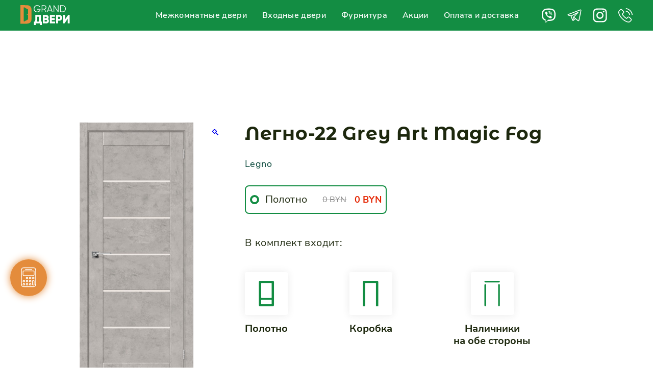

--- FILE ---
content_type: text/html; charset=UTF-8
request_url: https://xn--b1adcclep9bv4bl.xn--90ais/product/legno-22-grey-art-magic-fog/
body_size: 21173
content:
<!doctype html>
<html lang="ru-RU" class="new_year">

<head>
	<meta charset="UTF-8">
	<meta name="viewport" content="width=device-width, initial-scale=1">
	<link rel="profile" href="https://gmpg.org/xfn/11">

	<meta name='robots' content='index, follow, max-image-preview:large, max-snippet:-1, max-video-preview:-1' />

	<!-- This site is optimized with the Yoast SEO plugin v18.7 - https://yoast.com/wordpress/plugins/seo/ -->
	<title>Легно-22 Grey Art Magic Fog - Grand Двери</title>
	<link rel="canonical" href="https://xn--b1adcclep9bv4bl.xn--90ais/product/legno-22-grey-art-magic-fog/" />
	<meta property="og:locale" content="ru_RU" />
	<meta property="og:type" content="article" />
	<meta property="og:title" content="Легно-22 Grey Art Magic Fog - Grand Двери" />
	<meta property="og:url" content="https://xn--b1adcclep9bv4bl.xn--90ais/product/legno-22-grey-art-magic-fog/" />
	<meta property="og:site_name" content="Grand Двери" />
	<meta property="article:modified_time" content="2024-04-11T06:07:23+00:00" />
	<meta property="og:image" content="https://xn--b1adcclep9bv4bl.xn--90ais/wp-content/uploads/2022/03/5f96c0cfe81626.39679625.jpg" />
	<meta property="og:image:width" content="455" />
	<meta property="og:image:height" content="1024" />
	<meta property="og:image:type" content="image/jpeg" />
	<meta name="twitter:card" content="summary_large_image" />
	<script type="application/ld+json" class="yoast-schema-graph">{"@context":"https://schema.org","@graph":[{"@type":"WebSite","@id":"https://xn--b1adcclep9bv4bl.xn--90ais/#website","url":"https://xn--b1adcclep9bv4bl.xn--90ais/","name":"Grand Двери","description":"Продажа и установка дверей в Гомеле и гомельской области","potentialAction":[{"@type":"SearchAction","target":{"@type":"EntryPoint","urlTemplate":"https://xn--b1adcclep9bv4bl.xn--90ais/?s={search_term_string}"},"query-input":"required name=search_term_string"}],"inLanguage":"ru-RU"},{"@type":"ImageObject","inLanguage":"ru-RU","@id":"https://xn--b1adcclep9bv4bl.xn--90ais/product/legno-22-grey-art-magic-fog/#primaryimage","url":"https://xn--b1adcclep9bv4bl.xn--90ais/wp-content/uploads/2022/03/5f96c0cfe81626.39679625.jpg","contentUrl":"https://xn--b1adcclep9bv4bl.xn--90ais/wp-content/uploads/2022/03/5f96c0cfe81626.39679625.jpg","width":455,"height":1024},{"@type":"WebPage","@id":"https://xn--b1adcclep9bv4bl.xn--90ais/product/legno-22-grey-art-magic-fog/#webpage","url":"https://xn--b1adcclep9bv4bl.xn--90ais/product/legno-22-grey-art-magic-fog/","name":"Легно-22 Grey Art Magic Fog - Grand Двери","isPartOf":{"@id":"https://xn--b1adcclep9bv4bl.xn--90ais/#website"},"primaryImageOfPage":{"@id":"https://xn--b1adcclep9bv4bl.xn--90ais/product/legno-22-grey-art-magic-fog/#primaryimage"},"datePublished":"2022-03-21T05:56:11+00:00","dateModified":"2024-04-11T06:07:23+00:00","breadcrumb":{"@id":"https://xn--b1adcclep9bv4bl.xn--90ais/product/legno-22-grey-art-magic-fog/#breadcrumb"},"inLanguage":"ru-RU","potentialAction":[{"@type":"ReadAction","target":["https://xn--b1adcclep9bv4bl.xn--90ais/product/legno-22-grey-art-magic-fog/"]}]},{"@type":"BreadcrumbList","@id":"https://xn--b1adcclep9bv4bl.xn--90ais/product/legno-22-grey-art-magic-fog/#breadcrumb","itemListElement":[{"@type":"ListItem","position":1,"name":"Главная","item":"https://xn--b1adcclep9bv4bl.xn--90ais/"},{"@type":"ListItem","position":2,"name":"Каталог","item":"https://xn--b1adcclep9bv4bl.xn--90ais/shop/"},{"@type":"ListItem","position":3,"name":"Межкомнатные двери","item":"https://xn--b1adcclep9bv4bl.xn--90ais/product-category/mezhkomnatnye-dveri/"},{"@type":"ListItem","position":4,"name":"Эко Шпон","item":"https://xn--b1adcclep9bv4bl.xn--90ais/product-category/mezhkomnatnye-dveri/jeko-shpon/"},{"@type":"ListItem","position":5,"name":"Legno","item":"https://xn--b1adcclep9bv4bl.xn--90ais/product-category/mezhkomnatnye-dveri/jeko-shpon/legno/"},{"@type":"ListItem","position":6,"name":"Легно-22 Grey Art Magic Fog"}]}]}</script>
	<!-- / Yoast SEO plugin. -->


<link rel='dns-prefetch' href='//www.googletagmanager.com' />
<link rel="alternate" type="application/rss+xml" title="Grand Двери &raquo; Лента" href="https://xn--b1adcclep9bv4bl.xn--90ais/feed/" />
<link rel="alternate" type="application/rss+xml" title="Grand Двери &raquo; Лента комментариев" href="https://xn--b1adcclep9bv4bl.xn--90ais/comments/feed/" />
<link rel="alternate" title="oEmbed (JSON)" type="application/json+oembed" href="https://xn--b1adcclep9bv4bl.xn--90ais/wp-json/oembed/1.0/embed?url=https%3A%2F%2Fxn--b1adcclep9bv4bl.xn--90ais%2Fproduct%2Flegno-22-grey-art-magic-fog%2F" />
<link rel="alternate" title="oEmbed (XML)" type="text/xml+oembed" href="https://xn--b1adcclep9bv4bl.xn--90ais/wp-json/oembed/1.0/embed?url=https%3A%2F%2Fxn--b1adcclep9bv4bl.xn--90ais%2Fproduct%2Flegno-22-grey-art-magic-fog%2F&#038;format=xml" />
<style id='wp-img-auto-sizes-contain-inline-css'>
img:is([sizes=auto i],[sizes^="auto," i]){contain-intrinsic-size:3000px 1500px}
/*# sourceURL=wp-img-auto-sizes-contain-inline-css */
</style>
<link rel='stylesheet' id='berocket_aapf_widget-style-css' href='https://xn--b1adcclep9bv4bl.xn--90ais/wp-content/plugins/woocommerce-ajax-filters/assets/frontend/css/fullmain.min.css?ver=1.6.1.5' media='all' />
<style id='wp-block-library-inline-css'>
:root{--wp-block-synced-color:#7a00df;--wp-block-synced-color--rgb:122,0,223;--wp-bound-block-color:var(--wp-block-synced-color);--wp-editor-canvas-background:#ddd;--wp-admin-theme-color:#007cba;--wp-admin-theme-color--rgb:0,124,186;--wp-admin-theme-color-darker-10:#006ba1;--wp-admin-theme-color-darker-10--rgb:0,107,160.5;--wp-admin-theme-color-darker-20:#005a87;--wp-admin-theme-color-darker-20--rgb:0,90,135;--wp-admin-border-width-focus:2px}@media (min-resolution:192dpi){:root{--wp-admin-border-width-focus:1.5px}}.wp-element-button{cursor:pointer}:root .has-very-light-gray-background-color{background-color:#eee}:root .has-very-dark-gray-background-color{background-color:#313131}:root .has-very-light-gray-color{color:#eee}:root .has-very-dark-gray-color{color:#313131}:root .has-vivid-green-cyan-to-vivid-cyan-blue-gradient-background{background:linear-gradient(135deg,#00d084,#0693e3)}:root .has-purple-crush-gradient-background{background:linear-gradient(135deg,#34e2e4,#4721fb 50%,#ab1dfe)}:root .has-hazy-dawn-gradient-background{background:linear-gradient(135deg,#faaca8,#dad0ec)}:root .has-subdued-olive-gradient-background{background:linear-gradient(135deg,#fafae1,#67a671)}:root .has-atomic-cream-gradient-background{background:linear-gradient(135deg,#fdd79a,#004a59)}:root .has-nightshade-gradient-background{background:linear-gradient(135deg,#330968,#31cdcf)}:root .has-midnight-gradient-background{background:linear-gradient(135deg,#020381,#2874fc)}:root{--wp--preset--font-size--normal:16px;--wp--preset--font-size--huge:42px}.has-regular-font-size{font-size:1em}.has-larger-font-size{font-size:2.625em}.has-normal-font-size{font-size:var(--wp--preset--font-size--normal)}.has-huge-font-size{font-size:var(--wp--preset--font-size--huge)}.has-text-align-center{text-align:center}.has-text-align-left{text-align:left}.has-text-align-right{text-align:right}.has-fit-text{white-space:nowrap!important}#end-resizable-editor-section{display:none}.aligncenter{clear:both}.items-justified-left{justify-content:flex-start}.items-justified-center{justify-content:center}.items-justified-right{justify-content:flex-end}.items-justified-space-between{justify-content:space-between}.screen-reader-text{border:0;clip-path:inset(50%);height:1px;margin:-1px;overflow:hidden;padding:0;position:absolute;width:1px;word-wrap:normal!important}.screen-reader-text:focus{background-color:#ddd;clip-path:none;color:#444;display:block;font-size:1em;height:auto;left:5px;line-height:normal;padding:15px 23px 14px;text-decoration:none;top:5px;width:auto;z-index:100000}html :where(.has-border-color){border-style:solid}html :where([style*=border-top-color]){border-top-style:solid}html :where([style*=border-right-color]){border-right-style:solid}html :where([style*=border-bottom-color]){border-bottom-style:solid}html :where([style*=border-left-color]){border-left-style:solid}html :where([style*=border-width]){border-style:solid}html :where([style*=border-top-width]){border-top-style:solid}html :where([style*=border-right-width]){border-right-style:solid}html :where([style*=border-bottom-width]){border-bottom-style:solid}html :where([style*=border-left-width]){border-left-style:solid}html :where(img[class*=wp-image-]){height:auto;max-width:100%}:where(figure){margin:0 0 1em}html :where(.is-position-sticky){--wp-admin--admin-bar--position-offset:var(--wp-admin--admin-bar--height,0px)}@media screen and (max-width:600px){html :where(.is-position-sticky){--wp-admin--admin-bar--position-offset:0px}}

/*# sourceURL=wp-block-library-inline-css */
</style><style id='global-styles-inline-css'>
:root{--wp--preset--aspect-ratio--square: 1;--wp--preset--aspect-ratio--4-3: 4/3;--wp--preset--aspect-ratio--3-4: 3/4;--wp--preset--aspect-ratio--3-2: 3/2;--wp--preset--aspect-ratio--2-3: 2/3;--wp--preset--aspect-ratio--16-9: 16/9;--wp--preset--aspect-ratio--9-16: 9/16;--wp--preset--color--black: #000000;--wp--preset--color--cyan-bluish-gray: #abb8c3;--wp--preset--color--white: #ffffff;--wp--preset--color--pale-pink: #f78da7;--wp--preset--color--vivid-red: #cf2e2e;--wp--preset--color--luminous-vivid-orange: #ff6900;--wp--preset--color--luminous-vivid-amber: #fcb900;--wp--preset--color--light-green-cyan: #7bdcb5;--wp--preset--color--vivid-green-cyan: #00d084;--wp--preset--color--pale-cyan-blue: #8ed1fc;--wp--preset--color--vivid-cyan-blue: #0693e3;--wp--preset--color--vivid-purple: #9b51e0;--wp--preset--gradient--vivid-cyan-blue-to-vivid-purple: linear-gradient(135deg,rgb(6,147,227) 0%,rgb(155,81,224) 100%);--wp--preset--gradient--light-green-cyan-to-vivid-green-cyan: linear-gradient(135deg,rgb(122,220,180) 0%,rgb(0,208,130) 100%);--wp--preset--gradient--luminous-vivid-amber-to-luminous-vivid-orange: linear-gradient(135deg,rgb(252,185,0) 0%,rgb(255,105,0) 100%);--wp--preset--gradient--luminous-vivid-orange-to-vivid-red: linear-gradient(135deg,rgb(255,105,0) 0%,rgb(207,46,46) 100%);--wp--preset--gradient--very-light-gray-to-cyan-bluish-gray: linear-gradient(135deg,rgb(238,238,238) 0%,rgb(169,184,195) 100%);--wp--preset--gradient--cool-to-warm-spectrum: linear-gradient(135deg,rgb(74,234,220) 0%,rgb(151,120,209) 20%,rgb(207,42,186) 40%,rgb(238,44,130) 60%,rgb(251,105,98) 80%,rgb(254,248,76) 100%);--wp--preset--gradient--blush-light-purple: linear-gradient(135deg,rgb(255,206,236) 0%,rgb(152,150,240) 100%);--wp--preset--gradient--blush-bordeaux: linear-gradient(135deg,rgb(254,205,165) 0%,rgb(254,45,45) 50%,rgb(107,0,62) 100%);--wp--preset--gradient--luminous-dusk: linear-gradient(135deg,rgb(255,203,112) 0%,rgb(199,81,192) 50%,rgb(65,88,208) 100%);--wp--preset--gradient--pale-ocean: linear-gradient(135deg,rgb(255,245,203) 0%,rgb(182,227,212) 50%,rgb(51,167,181) 100%);--wp--preset--gradient--electric-grass: linear-gradient(135deg,rgb(202,248,128) 0%,rgb(113,206,126) 100%);--wp--preset--gradient--midnight: linear-gradient(135deg,rgb(2,3,129) 0%,rgb(40,116,252) 100%);--wp--preset--font-size--small: 13px;--wp--preset--font-size--medium: 20px;--wp--preset--font-size--large: 36px;--wp--preset--font-size--x-large: 42px;--wp--preset--spacing--20: 0.44rem;--wp--preset--spacing--30: 0.67rem;--wp--preset--spacing--40: 1rem;--wp--preset--spacing--50: 1.5rem;--wp--preset--spacing--60: 2.25rem;--wp--preset--spacing--70: 3.38rem;--wp--preset--spacing--80: 5.06rem;--wp--preset--shadow--natural: 6px 6px 9px rgba(0, 0, 0, 0.2);--wp--preset--shadow--deep: 12px 12px 50px rgba(0, 0, 0, 0.4);--wp--preset--shadow--sharp: 6px 6px 0px rgba(0, 0, 0, 0.2);--wp--preset--shadow--outlined: 6px 6px 0px -3px rgb(255, 255, 255), 6px 6px rgb(0, 0, 0);--wp--preset--shadow--crisp: 6px 6px 0px rgb(0, 0, 0);}:where(.is-layout-flex){gap: 0.5em;}:where(.is-layout-grid){gap: 0.5em;}body .is-layout-flex{display: flex;}.is-layout-flex{flex-wrap: wrap;align-items: center;}.is-layout-flex > :is(*, div){margin: 0;}body .is-layout-grid{display: grid;}.is-layout-grid > :is(*, div){margin: 0;}:where(.wp-block-columns.is-layout-flex){gap: 2em;}:where(.wp-block-columns.is-layout-grid){gap: 2em;}:where(.wp-block-post-template.is-layout-flex){gap: 1.25em;}:where(.wp-block-post-template.is-layout-grid){gap: 1.25em;}.has-black-color{color: var(--wp--preset--color--black) !important;}.has-cyan-bluish-gray-color{color: var(--wp--preset--color--cyan-bluish-gray) !important;}.has-white-color{color: var(--wp--preset--color--white) !important;}.has-pale-pink-color{color: var(--wp--preset--color--pale-pink) !important;}.has-vivid-red-color{color: var(--wp--preset--color--vivid-red) !important;}.has-luminous-vivid-orange-color{color: var(--wp--preset--color--luminous-vivid-orange) !important;}.has-luminous-vivid-amber-color{color: var(--wp--preset--color--luminous-vivid-amber) !important;}.has-light-green-cyan-color{color: var(--wp--preset--color--light-green-cyan) !important;}.has-vivid-green-cyan-color{color: var(--wp--preset--color--vivid-green-cyan) !important;}.has-pale-cyan-blue-color{color: var(--wp--preset--color--pale-cyan-blue) !important;}.has-vivid-cyan-blue-color{color: var(--wp--preset--color--vivid-cyan-blue) !important;}.has-vivid-purple-color{color: var(--wp--preset--color--vivid-purple) !important;}.has-black-background-color{background-color: var(--wp--preset--color--black) !important;}.has-cyan-bluish-gray-background-color{background-color: var(--wp--preset--color--cyan-bluish-gray) !important;}.has-white-background-color{background-color: var(--wp--preset--color--white) !important;}.has-pale-pink-background-color{background-color: var(--wp--preset--color--pale-pink) !important;}.has-vivid-red-background-color{background-color: var(--wp--preset--color--vivid-red) !important;}.has-luminous-vivid-orange-background-color{background-color: var(--wp--preset--color--luminous-vivid-orange) !important;}.has-luminous-vivid-amber-background-color{background-color: var(--wp--preset--color--luminous-vivid-amber) !important;}.has-light-green-cyan-background-color{background-color: var(--wp--preset--color--light-green-cyan) !important;}.has-vivid-green-cyan-background-color{background-color: var(--wp--preset--color--vivid-green-cyan) !important;}.has-pale-cyan-blue-background-color{background-color: var(--wp--preset--color--pale-cyan-blue) !important;}.has-vivid-cyan-blue-background-color{background-color: var(--wp--preset--color--vivid-cyan-blue) !important;}.has-vivid-purple-background-color{background-color: var(--wp--preset--color--vivid-purple) !important;}.has-black-border-color{border-color: var(--wp--preset--color--black) !important;}.has-cyan-bluish-gray-border-color{border-color: var(--wp--preset--color--cyan-bluish-gray) !important;}.has-white-border-color{border-color: var(--wp--preset--color--white) !important;}.has-pale-pink-border-color{border-color: var(--wp--preset--color--pale-pink) !important;}.has-vivid-red-border-color{border-color: var(--wp--preset--color--vivid-red) !important;}.has-luminous-vivid-orange-border-color{border-color: var(--wp--preset--color--luminous-vivid-orange) !important;}.has-luminous-vivid-amber-border-color{border-color: var(--wp--preset--color--luminous-vivid-amber) !important;}.has-light-green-cyan-border-color{border-color: var(--wp--preset--color--light-green-cyan) !important;}.has-vivid-green-cyan-border-color{border-color: var(--wp--preset--color--vivid-green-cyan) !important;}.has-pale-cyan-blue-border-color{border-color: var(--wp--preset--color--pale-cyan-blue) !important;}.has-vivid-cyan-blue-border-color{border-color: var(--wp--preset--color--vivid-cyan-blue) !important;}.has-vivid-purple-border-color{border-color: var(--wp--preset--color--vivid-purple) !important;}.has-vivid-cyan-blue-to-vivid-purple-gradient-background{background: var(--wp--preset--gradient--vivid-cyan-blue-to-vivid-purple) !important;}.has-light-green-cyan-to-vivid-green-cyan-gradient-background{background: var(--wp--preset--gradient--light-green-cyan-to-vivid-green-cyan) !important;}.has-luminous-vivid-amber-to-luminous-vivid-orange-gradient-background{background: var(--wp--preset--gradient--luminous-vivid-amber-to-luminous-vivid-orange) !important;}.has-luminous-vivid-orange-to-vivid-red-gradient-background{background: var(--wp--preset--gradient--luminous-vivid-orange-to-vivid-red) !important;}.has-very-light-gray-to-cyan-bluish-gray-gradient-background{background: var(--wp--preset--gradient--very-light-gray-to-cyan-bluish-gray) !important;}.has-cool-to-warm-spectrum-gradient-background{background: var(--wp--preset--gradient--cool-to-warm-spectrum) !important;}.has-blush-light-purple-gradient-background{background: var(--wp--preset--gradient--blush-light-purple) !important;}.has-blush-bordeaux-gradient-background{background: var(--wp--preset--gradient--blush-bordeaux) !important;}.has-luminous-dusk-gradient-background{background: var(--wp--preset--gradient--luminous-dusk) !important;}.has-pale-ocean-gradient-background{background: var(--wp--preset--gradient--pale-ocean) !important;}.has-electric-grass-gradient-background{background: var(--wp--preset--gradient--electric-grass) !important;}.has-midnight-gradient-background{background: var(--wp--preset--gradient--midnight) !important;}.has-small-font-size{font-size: var(--wp--preset--font-size--small) !important;}.has-medium-font-size{font-size: var(--wp--preset--font-size--medium) !important;}.has-large-font-size{font-size: var(--wp--preset--font-size--large) !important;}.has-x-large-font-size{font-size: var(--wp--preset--font-size--x-large) !important;}
/*# sourceURL=global-styles-inline-css */
</style>

<style id='classic-theme-styles-inline-css'>
/*! This file is auto-generated */
.wp-block-button__link{color:#fff;background-color:#32373c;border-radius:9999px;box-shadow:none;text-decoration:none;padding:calc(.667em + 2px) calc(1.333em + 2px);font-size:1.125em}.wp-block-file__button{background:#32373c;color:#fff;text-decoration:none}
/*# sourceURL=/wp-includes/css/classic-themes.min.css */
</style>
<link rel='stylesheet' id='photoswipe-css' href='https://xn--b1adcclep9bv4bl.xn--90ais/wp-content/plugins/woocommerce/assets/css/photoswipe/photoswipe.min.css?ver=6.4.1' media='all' />
<link rel='stylesheet' id='photoswipe-default-skin-css' href='https://xn--b1adcclep9bv4bl.xn--90ais/wp-content/plugins/woocommerce/assets/css/photoswipe/default-skin/default-skin.min.css?ver=6.4.1' media='all' />
<style id='woocommerce-inline-inline-css'>
.woocommerce form .form-row .required { visibility: visible; }
/*# sourceURL=woocommerce-inline-inline-css */
</style>
<link rel='stylesheet' id='aws-style-css' href='https://xn--b1adcclep9bv4bl.xn--90ais/wp-content/plugins/advanced-woo-search/assets/css/common.css?ver=2.53' media='all' />
<link rel='stylesheet' id='motny-style-css' href='https://xn--b1adcclep9bv4bl.xn--90ais/wp-content/themes/dragan/assets/new_year_motnya/style.css' media='all' />
<link rel='stylesheet' id='superfish-style-css' href='https://xn--b1adcclep9bv4bl.xn--90ais/wp-content/themes/dragan/assets/libs/superfish/css/superfish.css' media='all' />
<link rel='stylesheet' id='mmenu-style-css' href='https://xn--b1adcclep9bv4bl.xn--90ais/wp-content/themes/dragan/assets/libs/mmenu/mmenu.css' media='all' />
<link rel='stylesheet' id='nouislider-style-css' href='https://xn--b1adcclep9bv4bl.xn--90ais/wp-content/themes/dragan/assets/libs/nouislider/nouislider.css' media='all' />
<link rel='stylesheet' id='swiper-style-css' href='https://xn--b1adcclep9bv4bl.xn--90ais/wp-content/themes/dragan/assets/libs/swiper/swiper.css' media='all' />
<link rel='stylesheet' id='dragan-style-css' href='https://xn--b1adcclep9bv4bl.xn--90ais/wp-content/themes/dragan/style.css?ver=4.2.2' media='all' />
<link rel='stylesheet' id='woo-variation-swatches-css' href='https://xn--b1adcclep9bv4bl.xn--90ais/wp-content/plugins/woo-variation-swatches/assets/css/frontend.min.css?ver=1.1.19' media='all' />
<style id='woo-variation-swatches-inline-css'>
.variable-item:not(.radio-variable-item) { width : 48px; height : 48px; } .wvs-style-squared .button-variable-item { min-width : 48px; } .button-variable-item span { font-size : 16px; }
/*# sourceURL=woo-variation-swatches-inline-css */
</style>
<link rel='stylesheet' id='woo-variation-swatches-theme-override-css' href='https://xn--b1adcclep9bv4bl.xn--90ais/wp-content/plugins/woo-variation-swatches/assets/css/wvs-theme-override.min.css?ver=1.1.19' media='all' />
<link rel='stylesheet' id='woo-variation-swatches-tooltip-css' href='https://xn--b1adcclep9bv4bl.xn--90ais/wp-content/plugins/woo-variation-swatches/assets/css/frontend-tooltip.min.css?ver=1.1.19' media='all' />
<script type="text/template" id="tmpl-variation-template">
	<div class="woocommerce-variation-description">{{{ data.variation.variation_description }}}</div>
	<div class="woocommerce-variation-price">{{{ data.variation.price_html }}}</div>
	<div class="woocommerce-variation-availability">{{{ data.variation.availability_html }}}</div>
</script>
<script type="text/template" id="tmpl-unavailable-variation-template">
	<p>Sorry, this product is unavailable. Please choose a different combination.</p>
</script>
<script src="https://xn--b1adcclep9bv4bl.xn--90ais/wp-includes/js/jquery/jquery.min.js?ver=3.7.1" id="jquery-core-js"></script>
<script src="https://xn--b1adcclep9bv4bl.xn--90ais/wp-includes/js/jquery/jquery-migrate.min.js?ver=3.4.1" id="jquery-migrate-js"></script>
<script src="https://xn--b1adcclep9bv4bl.xn--90ais/wp-content/themes/dragan/assets/libs/nouislider/nouislider.js?ver=1" id="nouislider-script-js"></script>
<script src="https://xn--b1adcclep9bv4bl.xn--90ais/wp-content/themes/dragan/assets/libs/swiper/swiper.js?ver=1" id="swiper-script-js"></script>
<script src="https://xn--b1adcclep9bv4bl.xn--90ais/wp-content/themes/dragan/assets/libs/mask/jquery.maskedinput.min.js?ver=1" id="mask-script-js"></script>
<script src="https://xn--b1adcclep9bv4bl.xn--90ais/wp-content/themes/dragan/assets/libs/wScratchPad/wScratchPad.min.js?ver=1" id="wScratchPad-script-js"></script>
<script src="https://xn--b1adcclep9bv4bl.xn--90ais/wp-content/themes/dragan/assets/libs/cookie/jquery.cookie.js?ver=1" id="cookie-script-js"></script>
<script src="https://xn--b1adcclep9bv4bl.xn--90ais/wp-content/themes/dragan/assets/js/main.js?ver=6.9" id="dragan-scripts-js"></script>

<!-- Google Analytics snippet added by Site Kit -->
<script src="https://www.googletagmanager.com/gtag/js?id=UA-259105220-1" id="google_gtagjs-js" async></script>
<script id="google_gtagjs-js-after">
window.dataLayer = window.dataLayer || [];function gtag(){dataLayer.push(arguments);}
gtag('set', 'linker', {"domains":["xn--b1adcclep9bv4bl.xn--90ais"]} );
gtag("js", new Date());
gtag("set", "developer_id.dZTNiMT", true);
gtag("config", "UA-259105220-1", {"anonymize_ip":true});
gtag("config", "G-ZKX3HCSB8Z");
//# sourceURL=google_gtagjs-js-after
</script>

<!-- End Google Analytics snippet added by Site Kit -->
<link rel="https://api.w.org/" href="https://xn--b1adcclep9bv4bl.xn--90ais/wp-json/" /><link rel="alternate" title="JSON" type="application/json" href="https://xn--b1adcclep9bv4bl.xn--90ais/wp-json/wp/v2/product/32482" /><link rel="EditURI" type="application/rsd+xml" title="RSD" href="https://xn--b1adcclep9bv4bl.xn--90ais/xmlrpc.php?rsd" />
<meta name="generator" content="WordPress 6.9" />
<meta name="generator" content="WooCommerce 6.4.1" />
<link rel='shortlink' href='https://xn--b1adcclep9bv4bl.xn--90ais/?p=32482' />
<meta name="generator" content="Site Kit by Google 1.104.0" /><style></style>	<noscript><style>.woocommerce-product-gallery{ opacity: 1 !important; }</style></noscript>
	
<!-- Google AdSense snippet added by Site Kit -->
<meta name="google-adsense-platform-account" content="ca-host-pub-2644536267352236">
<meta name="google-adsense-platform-domain" content="sitekit.withgoogle.com">
<!-- End Google AdSense snippet added by Site Kit -->
<link rel="icon" href="https://xn--b1adcclep9bv4bl.xn--90ais/wp-content/uploads/2022/02/grandDveriD.png" sizes="32x32" />
<link rel="icon" href="https://xn--b1adcclep9bv4bl.xn--90ais/wp-content/uploads/2022/02/grandDveriD.png" sizes="192x192" />
<link rel="apple-touch-icon" href="https://xn--b1adcclep9bv4bl.xn--90ais/wp-content/uploads/2022/02/grandDveriD.png" />
<meta name="msapplication-TileImage" content="https://xn--b1adcclep9bv4bl.xn--90ais/wp-content/uploads/2022/02/grandDveriD.png" />
	<!-- Yandex.Metrika counter -->
	<script type="text/javascript">
		(function(m, e, t, r, i, k, a) {
			m[i] = m[i] || function() {
				(m[i].a = m[i].a || []).push(arguments)
			};
			m[i].l = 1 * new Date();
			k = e.createElement(t), a = e.getElementsByTagName(t)[0], k.async = 1, k.src = r, a.parentNode.insertBefore(k, a)
		})
		(window, document, "script", "https://mc.yandex.ru/metrika/tag.js", "ym");

		ym(88240979, "init", {
			clickmap: true,
			trackLinks: true,
			accurateTrackBounce: true
		});
	</script>
	<noscript>
		<div><img src="https://mc.yandex.ru/watch/88240979" style="position:absolute; left:-9999px;" alt="" /></div>
	</noscript>
	<!-- /Yandex.Metrika counter -->
	<!-- Google tag (gtag.js) -->
	<script async src="https://www.googletagmanager.com/gtag/js?id=AW-10870322752"></script>
	<script>
		window.dataLayer = window.dataLayer || [];

		function gtag() {
			dataLayer.push(arguments);
		}
		gtag('js', new Date());

		gtag('config', 'AW-10870322752');
	</script>
	<!-- Event snippet for Запрос цены conversion page -->
	<script>
		gtag('event', 'conversion', {
			'send_to': 'AW-10870322752/-HmKCJu9r48YEMDsr78o'
		});
	</script>
</head>

<body class="wp-singular product-template-default single single-product postid-32482 wp-custom-logo wp-theme-dragan theme-dragan woocommerce woocommerce-page woocommerce-no-js woo-variation-swatches wvs-theme-dragan wvs-theme-child-dragan wvs-style-squared wvs-attr-behavior-blur wvs-tooltip wvs-css woocommerce-active">
	
	<!-- новогодняя мотня newyear.html 
	<div class="b-page_newyear">
		<div class="b-page__content">
			<i class="b-head-decor">
				<i class="b-head-decor__inner b-head-decor__inner_n1">
					<div class="b-ball b-ball_n1 b-ball_bounce" data-note="0">
						<div class="b-ball__right"></div>
						<div class="b-ball__i"></div>
					</div>
					<div class="b-ball b-ball_n2 b-ball_bounce" data-note="1">
						<div class="b-ball__right"></div>
						<div class="b-ball__i"></div>
					</div>
					<div class="b-ball b-ball_n3 b-ball_bounce" data-note="2">
						<div class="b-ball__right"></div>
						<div class="b-ball__i"></div>
					</div>
					<div class="b-ball b-ball_n4 b-ball_bounce" data-note="3">
						<div class="b-ball__right"></div>
						<div class="b-ball__i"></div>
					</div>
					<div class="b-ball b-ball_n5 b-ball_bounce" data-note="4">
						<div class="b-ball__right"></div>
						<div class="b-ball__i"></div>
					</div>
					<div class="b-ball b-ball_n6 b-ball_bounce" data-note="5">
						<div class="b-ball__right"></div>
						<div class="b-ball__i"></div>
					</div>
					<div class="b-ball b-ball_n7 b-ball_bounce" data-note="6">
						<div class="b-ball__right"></div>
						<div class="b-ball__i"></div>
					</div>
					<div class="b-ball b-ball_n8 b-ball_bounce" data-note="7">
						<div class="b-ball__right"></div>
						<div class="b-ball__i"></div>
					</div>
					<div class="b-ball b-ball_n9 b-ball_bounce" data-note="8">
						<div class="b-ball__right"></div>
						<div class="b-ball__i"></div>
					</div>
					<div class="b-ball b-ball_i1">
						<div class="b-ball__right"></div>
						<div class="b-ball__i"></div>
					</div>
					<div class="b-ball b-ball_i2">
						<div class="b-ball__right"></div>
						<div class="b-ball__i"></div>
					</div>
					<div class="b-ball b-ball_i3">
						<div class="b-ball__right"></div>
						<div class="b-ball__i"></div>
					</div>
					<div class="b-ball b-ball_i4">
						<div class="b-ball__right"></div>
						<div class="b-ball__i"></div>
					</div>
					<div class="b-ball b-ball_i5">
						<div class="b-ball__right"></div>
						<div class="b-ball__i"></div>
					</div>
					<div class="b-ball b-ball_i6">
						<div class="b-ball__right"></div>
						<div class="b-ball__i"></div>
					</div>
				</i>
				<i class="b-head-decor__inner b-head-decor__inner_n2">
					<div class="b-ball b-ball_n1 b-ball_bounce" data-note="9">
						<div class="b-ball__right"></div>
						<div class="b-ball__i"></div>
					</div>
					<div class="b-ball b-ball_n2 b-ball_bounce" data-note="10">
						<div class="b-ball__right"></div>
						<div class="b-ball__i"></div>
					</div>
					<div class="b-ball b-ball_n3 b-ball_bounce" data-note="11">
						<div class="b-ball__right"></div>
						<div class="b-ball__i"></div>
					</div>
					<div class="b-ball b-ball_n4 b-ball_bounce" data-note="12">
						<div class="b-ball__right"></div>
						<div class="b-ball__i"></div>
					</div>
					<div class="b-ball b-ball_n5 b-ball_bounce" data-note="13">
						<div class="b-ball__right"></div>
						<div class="b-ball__i"></div>
					</div>
					<div class="b-ball b-ball_n6 b-ball_bounce" data-note="14">
						<div class="b-ball__right"></div>
						<div class="b-ball__i"></div>
					</div>
					<div class="b-ball b-ball_n7 b-ball_bounce" data-note="15">
						<div class="b-ball__right"></div>
						<div class="b-ball__i"></div>
					</div>
					<div class="b-ball b-ball_n8 b-ball_bounce" data-note="16">
						<div class="b-ball__right"></div>
						<div class="b-ball__i"></div>
					</div>
					<div class="b-ball b-ball_n9 b-ball_bounce" data-note="17">
						<div class="b-ball__right"></div>
						<div class="b-ball__i"></div>
					</div>
					<div class="b-ball b-ball_i1">
						<div class="b-ball__right"></div>
						<div class="b-ball__i"></div>
					</div>
					<div class="b-ball b-ball_i2">
						<div class="b-ball__right"></div>
						<div class="b-ball__i"></div>
					</div>
					<div class="b-ball b-ball_i3">
						<div class="b-ball__right"></div>
						<div class="b-ball__i"></div>
					</div>
					<div class="b-ball b-ball_i4">
						<div class="b-ball__right"></div>
						<div class="b-ball__i"></div>
					</div>
					<div class="b-ball b-ball_i5">
						<div class="b-ball__right"></div>
						<div class="b-ball__i"></div>
					</div>
					<div class="b-ball b-ball_i6">
						<div class="b-ball__right"></div>
						<div class="b-ball__i"></div>
					</div>
				</i>
				<i class="b-head-decor__inner b-head-decor__inner_n3">
					<div class="b-ball b-ball_n1 b-ball_bounce" data-note="18">
						<div class="b-ball__right"></div>
						<div class="b-ball__i"></div>
					</div>
					<div class="b-ball b-ball_n2 b-ball_bounce" data-note="19">
						<div class="b-ball__right"></div>
						<div class="b-ball__i"></div>
					</div>
					<div class="b-ball b-ball_n3 b-ball_bounce" data-note="20">
						<div class="b-ball__right"></div>
						<div class="b-ball__i"></div>
					</div>
					<div class="b-ball b-ball_n4 b-ball_bounce" data-note="21">
						<div class="b-ball__right"></div>
						<div class="b-ball__i"></div>
					</div>
					<div class="b-ball b-ball_n5 b-ball_bounce" data-note="22">
						<div class="b-ball__right"></div>
						<div class="b-ball__i"></div>
					</div>
					<div class="b-ball b-ball_n6 b-ball_bounce" data-note="23">
						<div class="b-ball__right"></div>
						<div class="b-ball__i"></div>
					</div>
					<div class="b-ball b-ball_n7 b-ball_bounce" data-note="24">
						<div class="b-ball__right"></div>
						<div class="b-ball__i"></div>
					</div>
					<div class="b-ball b-ball_n8 b-ball_bounce" data-note="25">
						<div class="b-ball__right"></div>
						<div class="b-ball__i"></div>
					</div>
					<div class="b-ball b-ball_n9 b-ball_bounce" data-note="26">
						<div class="b-ball__right"></div>
						<div class="b-ball__i"></div>
					</div>
					<div class="b-ball b-ball_i1">
						<div class="b-ball__right"></div>
						<div class="b-ball__i"></div>
					</div>
					<div class="b-ball b-ball_i2">
						<div class="b-ball__right"></div>
						<div class="b-ball__i"></div>
					</div>
					<div class="b-ball b-ball_i3">
						<div class="b-ball__right"></div>
						<div class="b-ball__i"></div>
					</div>
					<div class="b-ball b-ball_i4">
						<div class="b-ball__right"></div>
						<div class="b-ball__i"></div>
					</div>
					<div class="b-ball b-ball_i5">
						<div class="b-ball__right"></div>
						<div class="b-ball__i"></div>
					</div>
					<div class="b-ball b-ball_i6">
						<div class="b-ball__right"></div>
						<div class="b-ball__i"></div>
					</div>
				</i>
				<i class="b-head-decor__inner b-head-decor__inner_n4">
					<div class="b-ball b-ball_n1 b-ball_bounce" data-note="27">
						<div class="b-ball__right"></div>
						<div class="b-ball__i"></div>
					</div>
					<div class="b-ball b-ball_n2 b-ball_bounce" data-note="28">
						<div class="b-ball__right"></div>
						<div class="b-ball__i"></div>
					</div>
					<div class="b-ball b-ball_n3 b-ball_bounce" data-note="29">
						<div class="b-ball__right"></div>
						<div class="b-ball__i"></div>
					</div>
					<div class="b-ball b-ball_n4 b-ball_bounce" data-note="30">
						<div class="b-ball__right"></div>
						<div class="b-ball__i"></div>
					</div>
					<div class="b-ball b-ball_n5 b-ball_bounce" data-note="31">
						<div class="b-ball__right"></div>
						<div class="b-ball__i"></div>
					</div>
					<div class="b-ball b-ball_n6 b-ball_bounce" data-note="32">
						<div class="b-ball__right"></div>
						<div class="b-ball__i"></div>
					</div>
					<div class="b-ball b-ball_n7 b-ball_bounce" data-note="33">
						<div class="b-ball__right"></div>
						<div class="b-ball__i"></div>
					</div>
					<div class="b-ball b-ball_n8 b-ball_bounce" data-note="34">
						<div class="b-ball__right"></div>
						<div class="b-ball__i"></div>
					</div>
					<div class="b-ball b-ball_n9 b-ball_bounce" data-note="35">
						<div class="b-ball__right"></div>
						<div class="b-ball__i"></div>
					</div>
					<div class="b-ball b-ball_i1">
						<div class="b-ball__right"></div>
						<div class="b-ball__i"></div>
					</div>
					<div class="b-ball b-ball_i2">
						<div class="b-ball__right"></div>
						<div class="b-ball__i"></div>
					</div>
					<div class="b-ball b-ball_i3">
						<div class="b-ball__right"></div>
						<div class="b-ball__i"></div>
					</div>
					<div class="b-ball b-ball_i4">
						<div class="b-ball__right"></div>
						<div class="b-ball__i"></div>
					</div>
					<div class="b-ball b-ball_i5">
						<div class="b-ball__right"></div>
						<div class="b-ball__i"></div>
					</div>
					<div class="b-ball b-ball_i6">
						<div class="b-ball__right"></div>
						<div class="b-ball__i"></div>
					</div>
				</i>
				<i class="b-head-decor__inner b-head-decor__inner_n5">
					<div class="b-ball b-ball_n1 b-ball_bounce" data-note="0">
						<div class="b-ball__right"></div>
						<div class="b-ball__i"></div>
					</div>
					<div class="b-ball b-ball_n2 b-ball_bounce" data-note="1">
						<div class="b-ball__right"></div>
						<div class="b-ball__i"></div>
					</div>
					<div class="b-ball b-ball_n3 b-ball_bounce" data-note="2">
						<div class="b-ball__right"></div>
						<div class="b-ball__i"></div>
					</div>
					<div class="b-ball b-ball_n4 b-ball_bounce" data-note="3">
						<div class="b-ball__right"></div>
						<div class="b-ball__i"></div>
					</div>
					<div class="b-ball b-ball_n5 b-ball_bounce" data-note="4">
						<div class="b-ball__right"></div>
						<div class="b-ball__i"></div>
					</div>
					<div class="b-ball b-ball_n6 b-ball_bounce" data-note="5">
						<div class="b-ball__right"></div>
						<div class="b-ball__i"></div>
					</div>
					<div class="b-ball b-ball_n7 b-ball_bounce" data-note="6">
						<div class="b-ball__right"></div>
						<div class="b-ball__i"></div>
					</div>
					<div class="b-ball b-ball_n8 b-ball_bounce" data-note="7">
						<div class="b-ball__right"></div>
						<div class="b-ball__i"></div>
					</div>
					<div class="b-ball b-ball_n9 b-ball_bounce" data-note="8">
						<div class="b-ball__right"></div>
						<div class="b-ball__i"></div>
					</div>
					<div class="b-ball b-ball_i1">
						<div class="b-ball__right"></div>
						<div class="b-ball__i"></div>
					</div>
					<div class="b-ball b-ball_i2">
						<div class="b-ball__right"></div>
						<div class="b-ball__i"></div>
					</div>
					<div class="b-ball b-ball_i3">
						<div class="b-ball__right"></div>
						<div class="b-ball__i"></div>
					</div>
					<div class="b-ball b-ball_i4">
						<div class="b-ball__right"></div>
						<div class="b-ball__i"></div>
					</div>
					<div class="b-ball b-ball_i5">
						<div class="b-ball__right"></div>
						<div class="b-ball__i"></div>
					</div>
					<div class="b-ball b-ball_i6">
						<div class="b-ball__right"></div>
						<div class="b-ball__i"></div>
					</div>
				</i>
				<i class="b-head-decor__inner b-head-decor__inner_n6">
					<div class="b-ball b-ball_n1 b-ball_bounce" data-note="9">
						<div class="b-ball__right"></div>
						<div class="b-ball__i"></div>
					</div>
					<div class="b-ball b-ball_n2 b-ball_bounce" data-note="10">
						<div class="b-ball__right"></div>
						<div class="b-ball__i"></div>
					</div>
					<div class="b-ball b-ball_n3 b-ball_bounce" data-note="11">
						<div class="b-ball__right"></div>
						<div class="b-ball__i"></div>
					</div>
					<div class="b-ball b-ball_n4 b-ball_bounce" data-note="12">
						<div class="b-ball__right"></div>
						<div class="b-ball__i"></div>
					</div>
					<div class="b-ball b-ball_n5 b-ball_bounce" data-note="13">
						<div class="b-ball__right"></div>
						<div class="b-ball__i"></div>
					</div>
					<div class="b-ball b-ball_n6 b-ball_bounce" data-note="14">
						<div class="b-ball__right"></div>
						<div class="b-ball__i"></div>
					</div>
					<div class="b-ball b-ball_n7 b-ball_bounce" data-note="15">
						<div class="b-ball__right"></div>
						<div class="b-ball__i"></div>
					</div>
					<div class="b-ball b-ball_n8 b-ball_bounce" data-note="16">
						<div class="b-ball__right"></div>
						<div class="b-ball__i"></div>
					</div>
					<div class="b-ball b-ball_n9 b-ball_bounce" data-note="17">
						<div class="b-ball__right"></div>
						<div class="b-ball__i"></div>
					</div>
					<div class="b-ball b-ball_i1">
						<div class="b-ball__right"></div>
						<div class="b-ball__i"></div>
					</div>
					<div class="b-ball b-ball_i2">
						<div class="b-ball__right"></div>
						<div class="b-ball__i"></div>
					</div>
					<div class="b-ball b-ball_i3">
						<div class="b-ball__right"></div>
						<div class="b-ball__i"></div>
					</div>
					<div class="b-ball b-ball_i4">
						<div class="b-ball__right"></div>
						<div class="b-ball__i"></div>
					</div>
					<div class="b-ball b-ball_i5">
						<div class="b-ball__right"></div>
						<div class="b-ball__i"></div>
					</div>
					<div class="b-ball b-ball_i6">
						<div class="b-ball__right"></div>
						<div class="b-ball__i"></div>
					</div>
				</i>
				<i class="b-head-decor__inner b-head-decor__inner_n7">
					<div class="b-ball b-ball_n1 b-ball_bounce" data-note="18">
						<div class="b-ball__right"></div>
						<div class="b-ball__i"></div>
					</div>
					<div class="b-ball b-ball_n2 b-ball_bounce" data-note="19">
						<div class="b-ball__right"></div>
						<div class="b-ball__i"></div>
					</div>
					<div class="b-ball b-ball_n3 b-ball_bounce" data-note="20">
						<div class="b-ball__right"></div>
						<div class="b-ball__i"></div>
					</div>
					<div class="b-ball b-ball_n4 b-ball_bounce" data-note="21">
						<div class="b-ball__right"></div>
						<div class="b-ball__i"></div>
					</div>
					<div class="b-ball b-ball_n5 b-ball_bounce" data-note="22">
						<div class="b-ball__right"></div>
						<div class="b-ball__i"></div>
					</div>
					<div class="b-ball b-ball_n6 b-ball_bounce" data-note="23">
						<div class="b-ball__right"></div>
						<div class="b-ball__i"></div>
					</div>
					<div class="b-ball b-ball_n7 b-ball_bounce" data-note="24">
						<div class="b-ball__right"></div>
						<div class="b-ball__i"></div>
					</div>
					<div class="b-ball b-ball_n8 b-ball_bounce" data-note="25">
						<div class="b-ball__right"></div>
						<div class="b-ball__i"></div>
					</div>
					<div class="b-ball b-ball_n9 b-ball_bounce" data-note="26">
						<div class="b-ball__right"></div>
						<div class="b-ball__i"></div>
					</div>
					<div class="b-ball b-ball_i1">
						<div class="b-ball__right"></div>
						<div class="b-ball__i"></div>
					</div>
					<div class="b-ball b-ball_i2">
						<div class="b-ball__right"></div>
						<div class="b-ball__i"></div>
					</div>
					<div class="b-ball b-ball_i3">
						<div class="b-ball__right"></div>
						<div class="b-ball__i"></div>
					</div>
					<div class="b-ball b-ball_i4">
						<div class="b-ball__right"></div>
						<div class="b-ball__i"></div>
					</div>
					<div class="b-ball b-ball_i5">
						<div class="b-ball__right"></div>
						<div class="b-ball__i"></div>
					</div>
					<div class="b-ball b-ball_i6">
						<div class="b-ball__right"></div>
						<div class="b-ball__i"></div>
					</div>
				</i>
			</i>
		</div>
	</div> -->

	<div class="wrapper">
		<header class="header">
			<div class="header__container">
				<a href="https://xn--b1adcclep9bv4bl.xn--90ais" class="header__logo logo">
					<img src="https://xn--b1adcclep9bv4bl.xn--90ais/wp-content/themes/dragan/assets/images/logo-header.svg" alt="Логотип">
				</a>
				<div class="mmenu-phone">
					<a href="tel:+375447239777">+375(44)723-97-77</a>
				</div>
				<div class="header__menu menu">
					<div class="menu__icon mmenu_close">
						<span></span>
					</div>
					<nav class="menu__body">
						<div class="menu-glavnoe-menju-container"><ul id="menu" class="menu__list sf-menu"><li id="menu-item-33164" class="menu-item menu-item-type-taxonomy menu-item-object-product_cat current-product-ancestor menu-item-has-children menu-item-33164"><a href="https://xn--b1adcclep9bv4bl.xn--90ais/product-category/mezhkomnatnye-dveri/">Межкомнатные двери</a>
<ul class="sub-menu">
	<li id="menu-item-33246" class="menu-item menu-item-type-custom menu-item-object-custom menu-item-has-children menu-item-33246"><a href="#">ElPorta</a>
	<ul class="sub-menu">
		<li id="menu-item-33214" class="menu-item menu-item-type-taxonomy menu-item-object-product_cat menu-item-has-children menu-item-33214"><a href="https://xn--b1adcclep9bv4bl.xn--90ais/product-category/mezhkomnatnye-dveri/hard-fleks/">Хард Флекс</a>
		<ul class="sub-menu">
			<li id="menu-item-33215" class="menu-item menu-item-type-taxonomy menu-item-object-product_cat menu-item-33215"><a href="https://xn--b1adcclep9bv4bl.xn--90ais/product-category/mezhkomnatnye-dveri/hard-fleks/moda/">Moda</a></li>
		</ul>
</li>
		<li id="menu-item-33216" class="menu-item menu-item-type-taxonomy menu-item-object-product_cat menu-item-33216"><a href="https://xn--b1adcclep9bv4bl.xn--90ais/product-category/mezhkomnatnye-dveri/finish-fleks/">Финиш Флекс</a></li>
		<li id="menu-item-33219" class="menu-item menu-item-type-taxonomy menu-item-object-product_cat menu-item-has-children menu-item-33219"><a href="https://xn--b1adcclep9bv4bl.xn--90ais/product-category/mezhkomnatnye-dveri/jemalit/">Эмалит</a>
		<ul class="sub-menu">
			<li id="menu-item-33220" class="menu-item menu-item-type-taxonomy menu-item-object-product_cat menu-item-33220"><a href="https://xn--b1adcclep9bv4bl.xn--90ais/product-category/mezhkomnatnye-dveri/jemalit/bravo/">Bravo</a></li>
			<li id="menu-item-33221" class="menu-item menu-item-type-taxonomy menu-item-object-product_cat menu-item-33221"><a href="https://xn--b1adcclep9bv4bl.xn--90ais/product-category/mezhkomnatnye-dveri/jemalit/prima/">Prima</a></li>
		</ul>
</li>
		<li id="menu-item-33222" class="menu-item menu-item-type-taxonomy menu-item-object-product_cat menu-item-33222"><a href="https://xn--b1adcclep9bv4bl.xn--90ais/product-category/mezhkomnatnye-dveri/cpl/">CPL</a></li>
		<li id="menu-item-33223" class="menu-item menu-item-type-taxonomy menu-item-object-product_cat menu-item-33223"><a href="https://xn--b1adcclep9bv4bl.xn--90ais/product-category/mezhkomnatnye-dveri/massiv/">Массив</a></li>
		<li id="menu-item-33231" class="menu-item menu-item-type-taxonomy menu-item-object-product_cat menu-item-33231"><a href="https://xn--b1adcclep9bv4bl.xn--90ais/product-category/mezhkomnatnye-dveri/razdvizhnye-dveri/">Раздвижные двери</a></li>
	</ul>
</li>
	<li id="menu-item-33165" class="menu-item menu-item-type-taxonomy menu-item-object-product_cat menu-item-has-children menu-item-33165"><a href="https://xn--b1adcclep9bv4bl.xn--90ais/product-category/mezhkomnatnye-dveri/jekoshpon/">Экошпон</a>
	<ul class="sub-menu">
		<li id="menu-item-33235" class="menu-item menu-item-type-custom menu-item-object-custom menu-item-has-children menu-item-33235"><a href="#">ElPorta</a>
		<ul class="sub-menu">
			<li id="menu-item-33236" class="menu-item menu-item-type-taxonomy menu-item-object-product_cat current-product-ancestor current-menu-parent current-product-parent menu-item-33236"><a href="https://xn--b1adcclep9bv4bl.xn--90ais/product-category/mezhkomnatnye-dveri/jeko-shpon/legno/">Legno</a></li>
			<li id="menu-item-33238" class="menu-item menu-item-type-taxonomy menu-item-object-product_cat menu-item-33238"><a href="https://xn--b1adcclep9bv4bl.xn--90ais/product-category/mezhkomnatnye-dveri/jeko-shpon/porta-c/">Porta C</a></li>
			<li id="menu-item-33239" class="menu-item menu-item-type-taxonomy menu-item-object-product_cat menu-item-33239"><a href="https://xn--b1adcclep9bv4bl.xn--90ais/product-category/mezhkomnatnye-dveri/jeko-shpon/classico/">Classico</a></li>
			<li id="menu-item-33240" class="menu-item menu-item-type-taxonomy menu-item-object-product_cat menu-item-33240"><a href="https://xn--b1adcclep9bv4bl.xn--90ais/product-category/mezhkomnatnye-dveri/jeko-shpon/vetro/">Vetro</a></li>
			<li id="menu-item-33241" class="menu-item menu-item-type-taxonomy menu-item-object-product_cat menu-item-33241"><a href="https://xn--b1adcclep9bv4bl.xn--90ais/product-category/mezhkomnatnye-dveri/jeko-shpon/simple/">Simple</a></li>
			<li id="menu-item-33242" class="menu-item menu-item-type-taxonomy menu-item-object-product_cat menu-item-33242"><a href="https://xn--b1adcclep9bv4bl.xn--90ais/product-category/mezhkomnatnye-dveri/jeko-shpon/moderno/">Moderno</a></li>
		</ul>
</li>
		<li id="menu-item-33181" class="menu-item menu-item-type-custom menu-item-object-custom menu-item-has-children menu-item-33181"><a href="#">DEFORM</a>
		<ul class="sub-menu">
			<li id="menu-item-33185" class="menu-item menu-item-type-taxonomy menu-item-object-product_cat menu-item-33185"><a href="https://xn--b1adcclep9bv4bl.xn--90ais/product-category/mezhkomnatnye-dveri/jekoshpon/deform-serija-d/">DEFORM Серия D</a></li>
			<li id="menu-item-33186" class="menu-item menu-item-type-taxonomy menu-item-object-product_cat menu-item-33186"><a href="https://xn--b1adcclep9bv4bl.xn--90ais/product-category/mezhkomnatnye-dveri/jekoshpon/deform-serija-h/">DEFORM Серия H</a></li>
		</ul>
</li>
		<li id="menu-item-33187" class="menu-item menu-item-type-taxonomy menu-item-object-product_cat menu-item-33187"><a href="https://xn--b1adcclep9bv4bl.xn--90ais/product-category/mezhkomnatnye-dveri/jekoshpon/portas/">Portas</a></li>
		<li id="menu-item-33188" class="menu-item menu-item-type-taxonomy menu-item-object-product_cat menu-item-33188"><a href="https://xn--b1adcclep9bv4bl.xn--90ais/product-category/mezhkomnatnye-dveri/jekoshpon/lajt/">Лайт</a></li>
		<li id="menu-item-33189" class="menu-item menu-item-type-taxonomy menu-item-object-product_cat menu-item-33189"><a href="https://xn--b1adcclep9bv4bl.xn--90ais/product-category/mezhkomnatnye-dveri/jekoshpon/stark/">STARK</a></li>
		<li id="menu-item-33190" class="menu-item menu-item-type-taxonomy menu-item-object-product_cat menu-item-33190"><a href="https://xn--b1adcclep9bv4bl.xn--90ais/product-category/mezhkomnatnye-dveri/jekoshpon/atum-pro/">Atum Pro</a></li>
	</ul>
</li>
</ul>
</li>
<li id="menu-item-25967" class="menu-item menu-item-type-taxonomy menu-item-object-product_cat menu-item-has-children menu-item-25967"><a href="https://xn--b1adcclep9bv4bl.xn--90ais/product-category/vhodnye-dveri/">Входные двери</a>
<ul class="sub-menu">
	<li id="menu-item-25971" class="menu-item menu-item-type-taxonomy menu-item-object-product_cat menu-item-25971"><a href="https://xn--b1adcclep9bv4bl.xn--90ais/product-category/vhodnye-dveri/garda/">Гарда</a></li>
	<li id="menu-item-25972" class="menu-item menu-item-type-taxonomy menu-item-object-product_cat menu-item-25972"><a href="https://xn--b1adcclep9bv4bl.xn--90ais/product-category/vhodnye-dveri/joshkar/">Йошкар</a></li>
</ul>
</li>
<li id="menu-item-25655" class="menu-item menu-item-type-taxonomy menu-item-object-product_cat menu-item-has-children menu-item-25655"><a href="https://xn--b1adcclep9bv4bl.xn--90ais/product-category/furnitura/">Фурнитура</a>
<ul class="sub-menu">
	<li id="menu-item-25686" class="menu-item menu-item-type-custom menu-item-object-custom menu-item-has-children menu-item-25686"><a href="#">Ручки</a>
	<ul class="sub-menu">
		<li id="menu-item-25891" class="menu-item menu-item-type-taxonomy menu-item-object-product_cat menu-item-25891"><a href="https://xn--b1adcclep9bv4bl.xn--90ais/product-category/furnitura/ruchki-oro-amp-oro/">Ручки ORO&amp;ORO</a></li>
		<li id="menu-item-25892" class="menu-item menu-item-type-taxonomy menu-item-object-product_cat menu-item-25892"><a href="https://xn--b1adcclep9bv4bl.xn--90ais/product-category/furnitura/ruchka-skoba-oro-amp-oro/">Ручка-скоба ORO&amp;ORO</a></li>
		<li id="menu-item-25658" class="menu-item menu-item-type-taxonomy menu-item-object-product_cat menu-item-25658"><a href="https://xn--b1adcclep9bv4bl.xn--90ais/product-category/furnitura/ruchki-emporio-italiano/">Ручки EMPORIO ITALIANO</a></li>
		<li id="menu-item-25659" class="menu-item menu-item-type-taxonomy menu-item-object-product_cat menu-item-25659"><a href="https://xn--b1adcclep9bv4bl.xn--90ais/product-category/furnitura/ruchki-dnd/">Ручки DND</a></li>
		<li id="menu-item-25660" class="menu-item menu-item-type-taxonomy menu-item-object-product_cat menu-item-25660"><a href="https://xn--b1adcclep9bv4bl.xn--90ais/product-category/furnitura/ruchki-adel/">Ручки Адель</a></li>
		<li id="menu-item-25661" class="menu-item menu-item-type-taxonomy menu-item-object-product_cat menu-item-25661"><a href="https://xn--b1adcclep9bv4bl.xn--90ais/product-category/furnitura/ruchki-arni-arni/">Ручки Arni (Арни)</a></li>
		<li id="menu-item-25662" class="menu-item menu-item-type-taxonomy menu-item-object-product_cat menu-item-25662"><a href="https://xn--b1adcclep9bv4bl.xn--90ais/product-category/furnitura/ruchki-senat-senat/">Ручки Senat (Сенат)</a></li>
		<li id="menu-item-25663" class="menu-item menu-item-type-taxonomy menu-item-object-product_cat menu-item-25663"><a href="https://xn--b1adcclep9bv4bl.xn--90ais/product-category/furnitura/ruchki-lockit-lokit/">Ручки Lockit (Локит)</a></li>
	</ul>
</li>
	<li id="menu-item-25687" class="menu-item menu-item-type-custom menu-item-object-custom menu-item-has-children menu-item-25687"><a href="#">Дверные замки</a>
	<ul class="sub-menu">
		<li id="menu-item-25664" class="menu-item menu-item-type-taxonomy menu-item-object-product_cat menu-item-25664"><a href="https://xn--b1adcclep9bv4bl.xn--90ais/product-category/furnitura/dvernye-zamki-i-zashhelki-agb/">Дверные замки и защелки AGB</a></li>
		<li id="menu-item-25665" class="menu-item menu-item-type-taxonomy menu-item-object-product_cat menu-item-25665"><a href="https://xn--b1adcclep9bv4bl.xn--90ais/product-category/furnitura/dvernye-zamki-i-zashhelki/">Дверные замки и защелки</a></li>
	</ul>
</li>
	<li id="menu-item-25667" class="menu-item menu-item-type-taxonomy menu-item-object-product_cat menu-item-has-children menu-item-25667"><a href="https://xn--b1adcclep9bv4bl.xn--90ais/product-category/furnitura/dlja-stekljannyh-dverej/petli/">Петли</a>
	<ul class="sub-menu">
		<li id="menu-item-25666" class="menu-item menu-item-type-taxonomy menu-item-object-product_cat menu-item-25666"><a href="https://xn--b1adcclep9bv4bl.xn--90ais/product-category/furnitura/petli-skrytye-agb/">Петли скрытые AGB</a></li>
	</ul>
</li>
	<li id="menu-item-25668" class="menu-item menu-item-type-taxonomy menu-item-object-product_cat menu-item-has-children menu-item-25668"><a href="https://xn--b1adcclep9bv4bl.xn--90ais/product-category/furnitura/fiksatory-i-nakladki/">Фиксаторы и накладки</a>
	<ul class="sub-menu">
		<li id="menu-item-33257" class="menu-item menu-item-type-taxonomy menu-item-object-product_cat menu-item-33257"><a href="https://xn--b1adcclep9bv4bl.xn--90ais/product-category/furnitura/fiksatory/na-kvadratnoj-rozetke/">На квадратной розетке</a></li>
		<li id="menu-item-33258" class="menu-item menu-item-type-taxonomy menu-item-object-product_cat menu-item-33258"><a href="https://xn--b1adcclep9bv4bl.xn--90ais/product-category/furnitura/fiksatory/na-krugloj-rozetke/">На круглой розетке</a></li>
		<li id="menu-item-25669" class="menu-item menu-item-type-taxonomy menu-item-object-product_cat menu-item-25669"><a href="https://xn--b1adcclep9bv4bl.xn--90ais/product-category/furnitura/fiksatory-i-nakladki/arni-arni/">Arni (Арни)</a></li>
		<li id="menu-item-25670" class="menu-item menu-item-type-taxonomy menu-item-object-product_cat menu-item-25670"><a href="https://xn--b1adcclep9bv4bl.xn--90ais/product-category/furnitura/fiksatory-i-nakladki/dnd/">DND</a></li>
		<li id="menu-item-25671" class="menu-item menu-item-type-taxonomy menu-item-object-product_cat menu-item-25671"><a href="https://xn--b1adcclep9bv4bl.xn--90ais/product-category/furnitura/fiksatory-i-nakladki/emporio-italiano/">EMPORIO ITALIANO</a></li>
		<li id="menu-item-25672" class="menu-item menu-item-type-taxonomy menu-item-object-product_cat menu-item-25672"><a href="https://xn--b1adcclep9bv4bl.xn--90ais/product-category/furnitura/fiksatory-i-nakladki/lockit-lokit/">Lockit (Локит)</a></li>
		<li id="menu-item-25674" class="menu-item menu-item-type-taxonomy menu-item-object-product_cat menu-item-25674"><a href="https://xn--b1adcclep9bv4bl.xn--90ais/product-category/furnitura/fiksatory-i-nakladki/senat-senat/">Senat (Сенат)</a></li>
		<li id="menu-item-25675" class="menu-item menu-item-type-taxonomy menu-item-object-product_cat menu-item-25675"><a href="https://xn--b1adcclep9bv4bl.xn--90ais/product-category/furnitura/fiksatory-i-nakladki/adel/">Адель</a></li>
	</ul>
</li>
	<li id="menu-item-25676" class="menu-item menu-item-type-taxonomy menu-item-object-product_cat menu-item-25676"><a href="https://xn--b1adcclep9bv4bl.xn--90ais/product-category/furnitura/furnitura-dlja-razdvizhnyh-dverej/">Фурнитура для раздвижных дверей</a></li>
	<li id="menu-item-25678" class="menu-item menu-item-type-taxonomy menu-item-object-product_cat menu-item-25678"><a href="https://xn--b1adcclep9bv4bl.xn--90ais/product-category/furnitura/cilidrovye-mehanizmy/">Цилидровые механизмы</a></li>
</ul>
</li>
<li id="menu-item-105" class="menu-item menu-item-type-post_type menu-item-object-page menu-item-105"><a href="https://xn--b1adcclep9bv4bl.xn--90ais/akcii/">Акции</a></li>
<li id="menu-item-104" class="menu-item menu-item-type-post_type menu-item-object-page menu-item-104"><a href="https://xn--b1adcclep9bv4bl.xn--90ais/oplata-i-dostavka/">Оплата и доставка</a></li>
</ul></div>						<ul class="menu__social social">
							<li>
								<a href="viber://chat?number=%2B375447239777" class="social__link" target="_blank" rel="nofollow">
									<img class="social__icon svg" src="https://xn--b1adcclep9bv4bl.xn--90ais/wp-content/themes/dragan/assets/images/icons/viber.svg" alt="viber">
								</a>
							</li>
							<li>
								<a href="tg://resolve?domain=Grandveriokna" class="social__link" target="_blank">
									<img class="social__icon svg" src="https://xn--b1adcclep9bv4bl.xn--90ais/wp-content/themes/dragan/assets/images/icons/telegram.svg" alt="telegram">
								</a>
							</li>
							<li>
								<a href="https://www.instagram.com/oknadveri.gomel/" class="social__link" target="_blank" rel="nofollow">
									<img class="social__icon svg" src="https://xn--b1adcclep9bv4bl.xn--90ais/wp-content/themes/dragan/assets/images/icons/instagram.svg" alt="instagram">
								</a>
							</li>
							<li>
								<a href="tel:+375447239777" class="social__link">
									<img class="svg social__icon" src="https://xn--b1adcclep9bv4bl.xn--90ais/wp-content/themes/dragan/assets/images/icons/call.svg" alt="Звонок">
								</a>
							</li>
						</ul>
					</nav>
				</div>
			</div>
		</header>
				<main id="primary" class="site-main">
							
			<div class="woocommerce-notices-wrapper"></div>
		<main id="product-32482" class="site-main product type-product post-32482 status-publish first instock product_cat-legno has-post-thumbnail shipping-taxable purchasable product-type-simple">
			<section class="product-filter">
				<div class="product-filter__container container">
					<div class="product-filter__form">
						<a href="javascript:history.go(-1)" class="owp-nav-link" rel="prev"><svg width="13" height="12" viewBox="0 0 13 12" fill="none" xmlns="http://www.w3.org/2000/svg"><g clip-path="url(#prev-link)"><path d="M3.48301 6.23922L9.14383 11.9C9.27712 12.0333 9.49087 12.0333 9.62416 11.9C9.75744 11.7668 9.75744 11.553 9.62416 11.4197L4.20476 6.00032L9.62416 0.58092C9.75744 0.447635 9.75744 0.233878 9.62416 0.100593C9.55877 0.0352086 9.47075 1.38041e-06 9.38525 1.38788e-06C9.29975 1.39536e-06 9.21173 0.0326938 9.14634 0.100593L3.48553 5.76141C3.35224 5.89218 3.35225 6.10845 3.48301 6.23922Z" fill="#138D43"/></g><defs><clipPath id="prev-link"><rect width="12" height="12" fill="white" transform="translate(12.5547 12) rotate(180)"/></clipPath></defs></svg> Назад</a>
						<div class="product-filter__images">
							<div class="woocommerce-product-gallery woocommerce-product-gallery--with-images woocommerce-product-gallery--columns-4 images" data-columns="4" style="opacity: 0; transition: opacity .25s ease-in-out;">
	<figure class="woocommerce-product-gallery__wrapper">
		<div data-thumb="https://xn--b1adcclep9bv4bl.xn--90ais/wp-content/uploads/2022/03/5f96c0cfe81626.39679625-100x100.jpg" data-thumb-alt="" class="woocommerce-product-gallery__image"><a href="https://xn--b1adcclep9bv4bl.xn--90ais/wp-content/uploads/2022/03/5f96c0cfe81626.39679625.jpg"><img width="455" height="1024" src="https://xn--b1adcclep9bv4bl.xn--90ais/wp-content/uploads/2022/03/5f96c0cfe81626.39679625.jpg" class="wp-post-image" alt="" title="Легно-22 Grey Art Magic Fog" data-caption="" data-src="https://xn--b1adcclep9bv4bl.xn--90ais/wp-content/uploads/2022/03/5f96c0cfe81626.39679625.jpg" data-large_image="https://xn--b1adcclep9bv4bl.xn--90ais/wp-content/uploads/2022/03/5f96c0cfe81626.39679625.jpg" data-large_image_width="455" data-large_image_height="1024" decoding="async" fetchpriority="high" srcset="https://xn--b1adcclep9bv4bl.xn--90ais/wp-content/uploads/2022/03/5f96c0cfe81626.39679625.jpg 455w, https://xn--b1adcclep9bv4bl.xn--90ais/wp-content/uploads/2022/03/5f96c0cfe81626.39679625-133x300.jpg 133w, https://xn--b1adcclep9bv4bl.xn--90ais/wp-content/uploads/2022/03/5f96c0cfe81626.39679625-300x675.jpg 300w" sizes="(max-width: 455px) 100vw, 455px" /></a></div>	</figure>
</div>
						</div>
						<div class="product-filter__content">
							<h1 class="product-filter__title title">
								Легно-22 Grey Art Magic Fog							</h1>
							<div class="product-filter__subtitle">
															<a href="https://xn--b1adcclep9bv4bl.xn--90ais/product-category/mezhkomnatnye-dveri/jeko-shpon/legno/" class="footer__nav-link link">Legno</a>
																						</div>
														<div class="product-filter__box-radio">
								<label class="product-filter__radio-item radio-block">
									<input class="radio-block__input" type="radio" name="int-door" value="Клиент выбрал цену за полотно - 0 BYN" checked>
									<span class="radio-block__circle"></span>
									<span class="radio-block__name">Полотно</span>
									<div class="radio-block__price-block">
										<span class="radio-block__old-price">0 BYN</span>
										<span class="radio-block__price"><span class="woocommerce-Price-amount amount"><bdi>0&nbsp;<span class="woocommerce-Price-currencySymbol">BYN</span></bdi></span></span>
									</div>
								</label>
															</div>
							<div class="product-filter__set">
								<span class="product-filter__set-name">
									В комплект входит:
								</span>
								<ul class="advantages__list">
									<li class="advantages__item">
										<div class="advantages__img-block">
											<svg class="advantages__img" xmlns="http://www.w3.org/2000/svg">
												<use xlink:href="https://xn--b1adcclep9bv4bl.xn--90ais/wp-content/themes/dragan/assets/images/icons/icons.svg#d-1"></use>
											</svg>
										</div>
										<div class="advantages__name">Полотно</div>
									</li>
									<li class="advantages__item">
										<div class="advantages__img-block">
											<svg class="advantages__img" xmlns="http://www.w3.org/2000/svg">
												<use xlink:href="https://xn--b1adcclep9bv4bl.xn--90ais/wp-content/themes/dragan/assets/images/icons/icons.svg#d-5"></use>
											</svg>
										</div>
										<div class="advantages__name">Коробка</div>
									</li>
									<li class="advantages__item">
										<div class="advantages__img-block">
											<svg class="advantages__img" xmlns="http://www.w3.org/2000/svg">
												<use xlink:href="https://xn--b1adcclep9bv4bl.xn--90ais/wp-content/themes/dragan/assets/images/icons/icons.svg#d-3"></use>
											</svg>
										</div>
										<div class="advantages__name">Наличники<br> на обе стороны</div>
									</li>
								</ul>
							</div>
														<div class="product-filter__row">
								<div class="product-filter__details">
									<div class="product-filter__details-list">
        <div class="product-filter__details-row">
        <div class="product-filter__details-name">Тип</div>
        <div class="product-filter__details-value"><p>остеклённые</p>
</div>
    </div>
        <div class="product-filter__details-row">
        <div class="product-filter__details-name">Стиль</div>
        <div class="product-filter__details-value"><p>модерн</p>
</div>
    </div>
        <div class="product-filter__details-row">
        <div class="product-filter__details-name">Особенности</div>
        <div class="product-filter__details-value"></div>
    </div>
        <div class="product-filter__details-row">
        <div class="product-filter__details-name">Материал</div>
        <div class="product-filter__details-value"><p>Композитный мебельный щит на основе высококачественного соснового бруса и MDF.</p>
</div>
    </div>
        <div class="product-filter__details-row">
        <div class="product-filter__details-name">Отделка</div>
        <div class="product-filter__details-value"><p>Эко Шпон &#8211; структурный антивандальный материал с защитным лаком. Германия, Южная Корея.</p>
</div>
    </div>
        <div class="product-filter__details-row">
        <div class="product-filter__details-name">Стекло</div>
        <div class="product-filter__details-value"><p>Magic Fog &#8211; белое сатинированное. Дешевое стекло с пескоструйной обработкой при производстве не используется.</p>
</div>
    </div>
        <div class="product-filter__details-row">
        <div class="product-filter__details-name">Комплектующие</div>
        <div class="product-filter__details-value"><p>Телескопические погонажные изделия. Дверная коробка с уплотнителем.</p>
</div>
    </div>
        <div class="product-filter__details-row">
        <div class="product-filter__details-name">Толщина, мм</div>
        <div class="product-filter__details-value"><p>36</p>
</div>
    </div>
        <div class="product-filter__details-row">
        <div class="product-filter__details-name">Цвет</div>
        <div class="product-filter__details-value"><p>Grey Art</p>
</div>
    </div>
    </div>
								</div>
															</div>
							<div class="product-filter__row-btn">
																<a class="product-filter__btn btn popup-link popup-link-data" href="#popup-repair" data-title="Клиент заказал - Легно-22 Grey Art Magic Fog">Заказать</a>
								<div class="product-filter__quantity quantity">
									<svg class="quantity__prev" xmlns="http://www.w3.org/2000/svg"
										onclick="this.nextElementSibling.stepDown();">
										<use xlink:href="https://xn--b1adcclep9bv4bl.xn--90ais/wp-content/themes/dragan/assets/images/icons/icons.svg#arr-left"></use>
									</svg>
									<input class="quantity__input" type="number" min="1" max="999999" value="1" step="1">
									<svg class="quantity__next" xmlns="http://www.w3.org/2000/svg"
										onclick="this.previousElementSibling.stepUp();">
										<use xlink:href="https://xn--b1adcclep9bv4bl.xn--90ais/wp-content/themes/dragan/assets/images/icons/icons.svg#arr-right"></use>
									</svg>
								</div>
							</div>
						</div>				
					</div>
				</div>
			</section>
			<section class="products">
		<div class="products__container container">
			<div class="products__title title">
				Похожие товары
			</div>
			<div class="products__slider swiper">
				<div class="products__wrapper swiper-wrapper">
											
								<div class="products__item swiper-slide">
		<div class="product-card">
			<a class="product-card__img" href="https://xn--b1adcclep9bv4bl.xn--90ais/product/legno-22-original-oak-magic-fog/">
				<div class="label-span">
    </div>

<img width="300" height="675" src="https://xn--b1adcclep9bv4bl.xn--90ais/wp-content/uploads/2022/03/legno-22-original-oak-magic-fog-300x675.jpg" class="attachment-woocommerce_thumbnail size-woocommerce_thumbnail" alt="" decoding="async" srcset="https://xn--b1adcclep9bv4bl.xn--90ais/wp-content/uploads/2022/03/legno-22-original-oak-magic-fog-300x675.jpg 300w, https://xn--b1adcclep9bv4bl.xn--90ais/wp-content/uploads/2022/03/legno-22-original-oak-magic-fog-133x300.jpg 133w, https://xn--b1adcclep9bv4bl.xn--90ais/wp-content/uploads/2022/03/legno-22-original-oak-magic-fog.jpg 455w" sizes="(max-width: 300px) 100vw, 300px" />			</a>
			<div class="product-card__content">
				<h3 class="product-card__name">Легно-22 Original Oak Magic Fog</h3>
							</div>
		</div>
	</div>
						
								<div class="products__item swiper-slide">
		<div class="product-card">
			<a class="product-card__img" href="https://xn--b1adcclep9bv4bl.xn--90ais/product/legno-23-virgin-magic-fog/">
				<div class="label-span">
    </div>

<img width="300" height="675" src="https://xn--b1adcclep9bv4bl.xn--90ais/wp-content/uploads/2022/03/legno-23-virgin-magic-fog-300x675.jpg" class="attachment-woocommerce_thumbnail size-woocommerce_thumbnail" alt="" decoding="async" srcset="https://xn--b1adcclep9bv4bl.xn--90ais/wp-content/uploads/2022/03/legno-23-virgin-magic-fog-300x675.jpg 300w, https://xn--b1adcclep9bv4bl.xn--90ais/wp-content/uploads/2022/03/legno-23-virgin-magic-fog-133x300.jpg 133w, https://xn--b1adcclep9bv4bl.xn--90ais/wp-content/uploads/2022/03/legno-23-virgin-magic-fog.jpg 455w" sizes="(max-width: 300px) 100vw, 300px" />			</a>
			<div class="product-card__content">
				<h3 class="product-card__name">Легно-23 Virgin Magic Fog</h3>
							</div>
		</div>
	</div>
						
								<div class="products__item swiper-slide">
		<div class="product-card">
			<a class="product-card__img" href="https://xn--b1adcclep9bv4bl.xn--90ais/product/legno-23-graphite-art-magic-fog/">
				<div class="label-span">
    </div>

<img width="300" height="675" src="https://xn--b1adcclep9bv4bl.xn--90ais/wp-content/uploads/2022/03/eko-legno-23-graphite-art-magic-fog-300x675.jpg" class="attachment-woocommerce_thumbnail size-woocommerce_thumbnail" alt="" decoding="async" loading="lazy" srcset="https://xn--b1adcclep9bv4bl.xn--90ais/wp-content/uploads/2022/03/eko-legno-23-graphite-art-magic-fog-300x675.jpg 300w, https://xn--b1adcclep9bv4bl.xn--90ais/wp-content/uploads/2022/03/eko-legno-23-graphite-art-magic-fog-133x300.jpg 133w, https://xn--b1adcclep9bv4bl.xn--90ais/wp-content/uploads/2022/03/eko-legno-23-graphite-art-magic-fog.jpg 455w" sizes="auto, (max-width: 300px) 100vw, 300px" />			</a>
			<div class="product-card__content">
				<h3 class="product-card__name">Легно-23 Graphite Art Magic Fog</h3>
							</div>
		</div>
	</div>
						
								<div class="products__item swiper-slide">
		<div class="product-card">
			<a class="product-card__img" href="https://xn--b1adcclep9bv4bl.xn--90ais/product/legno-39-original-oak-magic-fog/">
				<div class="label-span">
    </div>

<img width="300" height="675" src="https://xn--b1adcclep9bv4bl.xn--90ais/wp-content/uploads/2022/03/legno-39-original-oak-magic-fog-2-300x675.jpg" class="attachment-woocommerce_thumbnail size-woocommerce_thumbnail" alt="" decoding="async" loading="lazy" srcset="https://xn--b1adcclep9bv4bl.xn--90ais/wp-content/uploads/2022/03/legno-39-original-oak-magic-fog-2-300x675.jpg 300w, https://xn--b1adcclep9bv4bl.xn--90ais/wp-content/uploads/2022/03/legno-39-original-oak-magic-fog-2-133x300.jpg 133w, https://xn--b1adcclep9bv4bl.xn--90ais/wp-content/uploads/2022/03/legno-39-original-oak-magic-fog-2.jpg 455w" sizes="auto, (max-width: 300px) 100vw, 300px" />			</a>
			<div class="product-card__content">
				<h3 class="product-card__name">Легно-39 Original Oak Magic Fog</h3>
							</div>
		</div>
	</div>
															</div>
			</div>
		</div>
	</section>

		
		<section class="products">
			<div class="products__container container">
				<div class="products__title title">
					Выбрать фурнитуру
				</div>
				<div class="products__slider swiper">
					<div class="products__wrapper swiper-wrapper">
							<div class="products__item swiper-slide">
		<a class="product-additional" href="https://xn--b1adcclep9bv4bl.xn--90ais/product/ruchka-gilda-047-16e-gp-italjanskogo-brenda-oro-amp-oro/">
			<h3 class="product-additional__title">
				Ручка Gilda 047-16E gp итальянского бренда ORO&amp;ORO			</h3>
			<div class="product-additional__img">
				<div class="label-span">
    </div>

<img width="300" height="225" src="https://xn--b1adcclep9bv4bl.xn--90ais/wp-content/uploads/2022/03/a3d25475ad22a93ecfaa8844e8b905c8-300x225.jpeg" class="attachment-woocommerce_thumbnail size-woocommerce_thumbnail" alt="" decoding="async" loading="lazy" srcset="https://xn--b1adcclep9bv4bl.xn--90ais/wp-content/uploads/2022/03/a3d25475ad22a93ecfaa8844e8b905c8-300x225.jpeg 300w, https://xn--b1adcclep9bv4bl.xn--90ais/wp-content/uploads/2022/03/a3d25475ad22a93ecfaa8844e8b905c8.jpeg 600w" sizes="auto, (max-width: 300px) 100vw, 300px" />			</div>
			<span class="product-additional__price"><span class="woocommerce-Price-amount amount"><bdi>109&nbsp;<span class="woocommerce-Price-currencySymbol">BYN</span></bdi></span></span>
			<div class="product-additional__link" href="https://xn--b1adcclep9bv4bl.xn--90ais/product/ruchka-gilda-047-16e-gp-italjanskogo-brenda-oro-amp-oro/">Подробнее</div>
		</a>
	</div>	<div class="products__item swiper-slide">
		<a class="product-additional" href="https://xn--b1adcclep9bv4bl.xn--90ais/product/ruchka-unica-065-15e-white-italjanskogo-brenda-oro-amp-oro/">
			<h3 class="product-additional__title">
				Ручка Unica 065-15E white итальянского бренда ORO&amp;ORO			</h3>
			<div class="product-additional__img">
				<div class="label-span">
    </div>

<img width="300" height="225" src="https://xn--b1adcclep9bv4bl.xn--90ais/wp-content/uploads/2022/03/1cfd50755eb0f4b24c7852d91450f188-300x225.jpeg" class="attachment-woocommerce_thumbnail size-woocommerce_thumbnail" alt="" decoding="async" loading="lazy" srcset="https://xn--b1adcclep9bv4bl.xn--90ais/wp-content/uploads/2022/03/1cfd50755eb0f4b24c7852d91450f188-300x225.jpeg 300w, https://xn--b1adcclep9bv4bl.xn--90ais/wp-content/uploads/2022/03/1cfd50755eb0f4b24c7852d91450f188.jpeg 600w" sizes="auto, (max-width: 300px) 100vw, 300px" />			</div>
			<span class="product-additional__price"><span class="woocommerce-Price-amount amount"><bdi>88&nbsp;<span class="woocommerce-Price-currencySymbol">BYN</span></bdi></span></span>
			<div class="product-additional__link" href="https://xn--b1adcclep9bv4bl.xn--90ais/product/ruchka-unica-065-15e-white-italjanskogo-brenda-oro-amp-oro/">Подробнее</div>
		</a>
	</div>	<div class="products__item swiper-slide">
		<a class="product-additional" href="https://xn--b1adcclep9bv4bl.xn--90ais/product/ruchka-ace-123-24e-black-italjanskogo-brenda-oro-amp-oro/">
			<h3 class="product-additional__title">
				Ручка Ace 123-24E black итальянского бренда ORO&amp;ORO			</h3>
			<div class="product-additional__img">
				<div class="label-span">
    </div>

<img width="300" height="225" src="https://xn--b1adcclep9bv4bl.xn--90ais/wp-content/uploads/2022/03/d9028dd7d42a6a19f1905b8624c3bb35-300x225.jpeg" class="attachment-woocommerce_thumbnail size-woocommerce_thumbnail" alt="" decoding="async" loading="lazy" srcset="https://xn--b1adcclep9bv4bl.xn--90ais/wp-content/uploads/2022/03/d9028dd7d42a6a19f1905b8624c3bb35-300x225.jpeg 300w, https://xn--b1adcclep9bv4bl.xn--90ais/wp-content/uploads/2022/03/d9028dd7d42a6a19f1905b8624c3bb35.jpeg 600w" sizes="auto, (max-width: 300px) 100vw, 300px" />			</div>
			<span class="product-additional__price"><span class="woocommerce-Price-amount amount"><bdi>101&nbsp;<span class="woocommerce-Price-currencySymbol">BYN</span></bdi></span></span>
			<div class="product-additional__link" href="https://xn--b1adcclep9bv4bl.xn--90ais/product/ruchka-ace-123-24e-black-italjanskogo-brenda-oro-amp-oro/">Подробнее</div>
		</a>
	</div>	<div class="products__item swiper-slide">
		<a class="product-additional" href="https://xn--b1adcclep9bv4bl.xn--90ais/product/ruchka-lynx-039-16e-mab-italjanskogo-brenda-oro-amp-oro/">
			<h3 class="product-additional__title">
				Ручка Lynx 039-16E mab итальянского бренда ORO&amp;ORO			</h3>
			<div class="product-additional__img">
				<div class="label-span">
    </div>

<img width="300" height="225" src="https://xn--b1adcclep9bv4bl.xn--90ais/wp-content/uploads/2022/03/3ca9038596b78531ce062c098c5d6fb2-300x225.jpeg" class="attachment-woocommerce_thumbnail size-woocommerce_thumbnail" alt="" decoding="async" loading="lazy" srcset="https://xn--b1adcclep9bv4bl.xn--90ais/wp-content/uploads/2022/03/3ca9038596b78531ce062c098c5d6fb2-300x225.jpeg 300w, https://xn--b1adcclep9bv4bl.xn--90ais/wp-content/uploads/2022/03/3ca9038596b78531ce062c098c5d6fb2.jpeg 600w" sizes="auto, (max-width: 300px) 100vw, 300px" />			</div>
			<span class="product-additional__price"><span class="woocommerce-Price-amount amount"><bdi>90&nbsp;<span class="woocommerce-Price-currencySymbol">BYN</span></bdi></span></span>
			<div class="product-additional__link" href="https://xn--b1adcclep9bv4bl.xn--90ais/product/ruchka-lynx-039-16e-mab-italjanskogo-brenda-oro-amp-oro/">Подробнее</div>
		</a>
	</div>	
					</div>
				</div>
				<a class="products__btn btn btn_inverse" href="/product-category/furnitura/">Перейти в каталог</a>
			</div>
		</section>

		            
                        			<section class="products">
                <div class="products__container container">
                    <div class="products__title title">
                        Топовые модели
                    </div>
                    <div class="products__slider swiper">
                        <div class="products__wrapper swiper-wrapper">
                             	<div class="products__item swiper-slide">
		<div class="product-card">
			<a class="product-card__img" href="https://xn--b1adcclep9bv4bl.xn--90ais/product/bravo-22-white-mix-black-star/">
				<div class="label-span">
    </div>

<img width="300" height="675" src="https://xn--b1adcclep9bv4bl.xn--90ais/wp-content/uploads/2022/03/609aa15b604989.22329774-300x675.jpg" class="attachment-woocommerce_thumbnail size-woocommerce_thumbnail" alt="" decoding="async" loading="lazy" srcset="https://xn--b1adcclep9bv4bl.xn--90ais/wp-content/uploads/2022/03/609aa15b604989.22329774-300x675.jpg 300w, https://xn--b1adcclep9bv4bl.xn--90ais/wp-content/uploads/2022/03/609aa15b604989.22329774-133x300.jpg 133w, https://xn--b1adcclep9bv4bl.xn--90ais/wp-content/uploads/2022/03/609aa15b604989.22329774.jpg 455w" sizes="auto, (max-width: 300px) 100vw, 300px" />			</a>
			<div class="product-card__content">
				<h3 class="product-card__name">Браво-22 White Mix Black Star</h3>
							</div>
		</div>
	</div>	<div class="products__item swiper-slide">
		<div class="product-card">
			<a class="product-card__img" href="https://xn--b1adcclep9bv4bl.xn--90ais/product/bravo-23-black-mix-magic-fog/">
				<div class="label-span">
    </div>

<img width="300" height="675" src="https://xn--b1adcclep9bv4bl.xn--90ais/wp-content/uploads/2022/03/5f9ec015010fd3.97356449-300x675.jpg" class="attachment-woocommerce_thumbnail size-woocommerce_thumbnail" alt="" decoding="async" loading="lazy" srcset="https://xn--b1adcclep9bv4bl.xn--90ais/wp-content/uploads/2022/03/5f9ec015010fd3.97356449-300x675.jpg 300w, https://xn--b1adcclep9bv4bl.xn--90ais/wp-content/uploads/2022/03/5f9ec015010fd3.97356449-133x300.jpg 133w, https://xn--b1adcclep9bv4bl.xn--90ais/wp-content/uploads/2022/03/5f9ec015010fd3.97356449.jpg 455w" sizes="auto, (max-width: 300px) 100vw, 300px" />			</a>
			<div class="product-card__content">
				<h3 class="product-card__name">Браво-23 Black Mix Magic Fog</h3>
								<div class="product-card__row">
					<span class="product-card__part-price">23 BYN</span>
					<div class="product-card__select select">
						<div class="select__header">
							<span class="select__current">12 мес.</span>
							<svg class="select__arr" xmlns="http://www.w3.org/2000/svg">
								<use xlink:href="https://xn--b1adcclep9bv4bl.xn--90ais/wp-content/themes/dragan/assets/images/icons/icons.svg#sel-arr"></use>
							</svg>
						</div>
						<div class="select__body">
							<div class="select__item" data-installment="91 BYN">3 мес.</div>
							<div class="select__item" data-installment="45 BYN">6 мес.</div>
							<div class="select__item" data-installment="23 BYN">12 мес.</div>
						</div>
					</div>
				</div>
				<a class="product-card__price-block" href="https://xn--b1adcclep9bv4bl.xn--90ais/product/bravo-23-black-mix-magic-fog/">
										<span class="product-card__old-price">273 BYN</span>	
										<span class="product-card__price"><span class="woocommerce-Price-amount amount"><bdi>227&nbsp;<span class="woocommerce-Price-currencySymbol">BYN</span></bdi></span></span>
				</a>
							</div>
		</div>
	</div>	<div class="products__item swiper-slide">
		<div class="product-card">
			<a class="product-card__img" href="https://xn--b1adcclep9bv4bl.xn--90ais/product/porta-55-4af-snow-art-mirox-grey/">
				<div class="label-span">
    </div>

<img width="300" height="675" src="https://xn--b1adcclep9bv4bl.xn--90ais/wp-content/uploads/2022/03/604b5db2d03ff8.75204543-300x675.jpg" class="attachment-woocommerce_thumbnail size-woocommerce_thumbnail" alt="" decoding="async" loading="lazy" srcset="https://xn--b1adcclep9bv4bl.xn--90ais/wp-content/uploads/2022/03/604b5db2d03ff8.75204543-300x675.jpg 300w, https://xn--b1adcclep9bv4bl.xn--90ais/wp-content/uploads/2022/03/604b5db2d03ff8.75204543-133x300.jpg 133w, https://xn--b1adcclep9bv4bl.xn--90ais/wp-content/uploads/2022/03/604b5db2d03ff8.75204543.jpg 455w" sizes="auto, (max-width: 300px) 100vw, 300px" />			</a>
			<div class="product-card__content">
				<h3 class="product-card__name">Порта-55 4AF Snow Art Mirox Grey</h3>
							</div>
		</div>
	</div>	<div class="products__item swiper-slide">
		<div class="product-card">
			<a class="product-card__img" href="https://xn--b1adcclep9bv4bl.xn--90ais/product/graffiti-2-snow-art/">
				<div class="label-span">
    </div>

<img width="300" height="675" src="https://xn--b1adcclep9bv4bl.xn--90ais/wp-content/uploads/2022/03/60dd9f2fd9c769.37977665-300x675.jpg" class="attachment-woocommerce_thumbnail size-woocommerce_thumbnail" alt="" decoding="async" loading="lazy" srcset="https://xn--b1adcclep9bv4bl.xn--90ais/wp-content/uploads/2022/03/60dd9f2fd9c769.37977665-300x675.jpg 300w, https://xn--b1adcclep9bv4bl.xn--90ais/wp-content/uploads/2022/03/60dd9f2fd9c769.37977665-133x300.jpg 133w, https://xn--b1adcclep9bv4bl.xn--90ais/wp-content/uploads/2022/03/60dd9f2fd9c769.37977665.jpg 455w" sizes="auto, (max-width: 300px) 100vw, 300px" />			</a>
			<div class="product-card__content">
				<h3 class="product-card__name">Граффити-2 Snow Art</h3>
							</div>
		</div>
	</div>                        </div>
                    </div>
                    <a class="products__btn btn btn_inverse" href="/product-category/mezhkomnatnye-dveri/">Перейти в каталог</a>
                </div>
            </section>
            
			<section class="block-info">
                <div class="block-info__container container">
                    <div class="block-info__offer">
                        <h2 class="block-info__title title">
                            Расчитаем двери и комплектующие за 5 минут
                        </h2>
                        <ul class="block-info__list">
                            <li>
                                Выезд нa замер бесплатно
                            </li>
                            <li>
                                Показ образцов на дому
                            </li>
                            <li>
                                Оформление рассрочки на дому
                            </li>
                            <li>
                                Заключение договора на дому
                            </li>
                        </ul>
                        <a class="block-info__btn btn popup-link popup-link-data" href="#popup-repair" data-title="Клиент оформил заявку на расчет двери и комплектующие" rel="nofollow">Оформить заявку</a>
                    </div>
                    <div class="block-info__img">
                        <img src="https://xn--b1adcclep9bv4bl.xn--90ais/wp-content/themes/dragan/assets/images/block-bg.jpg" alt="Расчитаем двери и комплектующие за 5 минут">
                    </div>
                </div>
            </section>	</main>


						</main><!-- #main -->
		

<section class="map">
	<div class="map__container container">
		<div class="map__heading">
			<h2 class="map__title title">Наш адрес</h2>
			<address class="map__address">
				г. Гомель, ул. 60 лет СССР дом 6, вход в арку
			</address>
		</div>
		<div class="new_year_item img_newYear santa">
			<img src="https://xn--b1adcclep9bv4bl.xn--90ais/wp-content/themes/dragan/assets/images/santa with snowball 1.png" alt="">
		</div>
		<div class="new_year_item img_newYear bell">
			<img src="https://xn--b1adcclep9bv4bl.xn--90ais/wp-content/themes/dragan/assets/images/bell 1.png" alt="">
		</div>
		<iframe class="map__map" src="https://www.google.com/maps/embed?pb=!1m18!1m12!1m3!1d1217.0421188685502!2d30.98015482673011!3d52.405149500121155!2m3!1f0!2f0!3f0!3m2!1i1024!2i768!4f13.1!3m3!1m2!1s0x46d4682d1ddde70f%3A0xfa03e36e37ddbcc6!2z0YPQu9C40YbQsCA2MCDQu9C10YIg0KHQodCh0KAgNiwg0JPQvtC80LXQu9GMIDI0NjA0OQ!5e0!3m2!1sru!2sby!4v1646469518659!5m2!1sru!2sby" allowfullscreen="" loading="lazy">
		</iframe>
	</div>
</section>

<footer class="footer">
	<div class="footer__container container">
		<div class="footer__top">
			<div class="footer__box">
				<a href="https://xn--b1adcclep9bv4bl.xn--90ais" class="footer__logo logo">
					<img src="https://xn--b1adcclep9bv4bl.xn--90ais/wp-content/themes/dragan/assets/images/logo-footer.svg" alt="Логотип">
				</a>
			</div>
			<div class="footer__box">
				<nav class="footer__nav">
					<div class="menu-menju-v-podvale-container"><ul id="menu-menju-v-podvale" class="footer__nav-list"><li id="menu-item-33325" class="menu-item menu-item-type-taxonomy menu-item-object-product_cat current-product-ancestor menu-item-33325"><a href="https://xn--b1adcclep9bv4bl.xn--90ais/product-category/mezhkomnatnye-dveri/">Межкомнатные двери</a></li>
<li id="menu-item-25973" class="menu-item menu-item-type-taxonomy menu-item-object-product_cat menu-item-25973"><a href="https://xn--b1adcclep9bv4bl.xn--90ais/product-category/vhodnye-dveri/">Входные двери</a></li>
<li id="menu-item-25748" class="menu-item menu-item-type-taxonomy menu-item-object-product_cat menu-item-25748"><a href="https://xn--b1adcclep9bv4bl.xn--90ais/product-category/furnitura/">Фурнитура</a></li>
<li id="menu-item-125" class="menu-item menu-item-type-post_type menu-item-object-page menu-item-125"><a href="https://xn--b1adcclep9bv4bl.xn--90ais/akcii/">Акции</a></li>
<li id="menu-item-126" class="menu-item menu-item-type-post_type menu-item-object-page menu-item-126"><a href="https://xn--b1adcclep9bv4bl.xn--90ais/oplata-i-dostavka/">Оплата и доставка</a></li>
</ul></div>				</nav>
			</div>
			<div class="footer__block">
				<span class="footer__label">
					Время работы:
				</span>
				<span class="footer__value">
					9:00–19:00 (ПН-СБ)
				</span>
			</div>
			<div class="footer__block">
				<span class="footer__label">
					Соц. сети:
				</span>
				<ul class="footer__social social">
					<li>
						<a href="viber://chat?number=%2B375447239777" class="social__link" target="_blank">
							<img class="social__icon svg" src="https://xn--b1adcclep9bv4bl.xn--90ais/wp-content/themes/dragan/assets/images/icons/viber.svg" alt="viber">
						</a>
					</li>
					<li>
						<a href="tg://resolve?domain=Grandveriokna" class="social__link" target="_blank" rel="nofollow">
							<img class="social__icon svg" src="https://xn--b1adcclep9bv4bl.xn--90ais/wp-content/themes/dragan/assets/images/icons/telegram.svg" alt="telegram">
						</a>
					</li>
					<li>
						<a href="https://www.instagram.com/oknadveri.gomel/" class="social__link" target="_blank" rel="nofollow">
							<img class="social__icon svg" src="https://xn--b1adcclep9bv4bl.xn--90ais/wp-content/themes/dragan/assets/images/icons/instagram.svg" alt="instagram">
						</a>
					</li>
				</ul>
			</div>
			<div class="footer__block">
				<span class="footer__label">
					Телефон:
				</span>
				<a class="footer__phone" href="tel:+375447239777">+375(44)723-97-77</a>
				<a class="footer__phone" href="tel:+375447236777">+375(44)723-67-77</a>
			</div>
		</div>
		<div class="footer__bottom">
			<span class="footer__copy">
				Все права защищены 2022.
			</span>
			<span class="footer__copy footer__copy_mob">
				© 2022
			</span>
			<div class="footer__dev">
				<span class="footer__dev-name">Разработка сайта:</span>
				<a href="https://target-group.by/" class="footer__link-tg" rel="nofollow" target="_blank">
					<img class="footer__dev-logo" src="https://xn--b1adcclep9bv4bl.xn--90ais/wp-content/themes/dragan/assets/images/tg-logo.svg" alt="Таргет групп">
				</a>
			</div>
		</div>
	</div>
</footer>
</div>

<!-- popup start -->
<div id="popup-repair" class="popup">
	<div class="popup__body">
		<form action="#" class="popup__content popup-form">
			<a href="#" class="popup-form__close close-popup popup__close">
				<svg width="48" height="48" viewBox="0 0 48 48" xmlns="http://www.w3.org/2000/svg">
					<path d="M28.8514 24.0013L46.9925 5.85497C48.3323 4.51516 48.3323 2.34467 46.9925 1.00486C45.6527 -0.334952 43.4822 -0.334952 42.1424 1.00486L24.0013 19.1512L5.85497 1.01022C4.51516 -0.329593 2.34467 -0.329593 1.00486 1.01022C-0.334952 2.35003 -0.334952 4.52052 1.00486 5.86032L19.1512 24.0013L1.01022 42.1477C-0.329593 43.4875 -0.329593 45.658 1.01022 46.9978C1.68012 47.6677 2.55904 48 3.43259 48C4.30615 48 5.18506 47.6677 5.85497 46.9978L24.0013 28.8514L42.1477 46.9925C43.4875 48.3323 45.658 48.3323 46.9978 46.9925C47.6677 46.3226 48 45.4436 48 44.5701C48 43.6965 47.6677 42.8176 46.9978 42.1477L28.8514 24.0013Z" />
				</svg>
			</a>
			<div class="popup-form__title title-lg">Заполните форму</div>
			<div class="popup-form__block">
				<input type="hidden" name="url" value="http://xn--b1adcclep9bv4bl.xn--90ais/product/legno-22-grey-art-magic-fog/">
				<input type="hidden" name="title" class="popup-title-value" value="Заявка с сайта">
				<input type="hidden" name="quantity" class="popup-quantity" value="1">
				<input type="hidden" name="complection-variation" class="popup-complection-variation" value="">
				<div class="popup-form__block-name">
					Наш менеджер свяжется с вами в блишайшее время и поможет рассчитать стоимость вашей двери!
				</div>
				<div class="popup-form__item">
					<input class="popup-form__input input" type="text" name="name" placeholder="Имя">
				</div>
				<div class="popup-form__item">
					<input class="popup-form__input input" type="tel" name="phone" placeholder="Телефон" required>
				</div>
			</div>
			<button class="popup-form__btn btn" type="submit">Отправить</button>
		</form>
	</div>
</div>

<div id="popup-color" class="popup">
	<div class="popup__body">
		<form action="#" class="popup__content popup-form">
			<a href="#" class="popup-form__close close-popup popup__close">
				<svg width="48" height="48" viewBox="0 0 48 48" xmlns="http://www.w3.org/2000/svg">
					<path d="M28.8514 24.0013L46.9925 5.85497C48.3323 4.51516 48.3323 2.34467 46.9925 1.00486C45.6527 -0.334952 43.4822 -0.334952 42.1424 1.00486L24.0013 19.1512L5.85497 1.01022C4.51516 -0.329593 2.34467 -0.329593 1.00486 1.01022C-0.334952 2.35003 -0.334952 4.52052 1.00486 5.86032L19.1512 24.0013L1.01022 42.1477C-0.329593 43.4875 -0.329593 45.658 1.01022 46.9978C1.68012 47.6677 2.55904 48 3.43259 48C4.30615 48 5.18506 47.6677 5.85497 46.9978L24.0013 28.8514L42.1477 46.9925C43.4875 48.3323 45.658 48.3323 46.9978 46.9925C47.6677 46.3226 48 45.4436 48 44.5701C48 43.6965 47.6677 42.8176 46.9978 42.1477L28.8514 24.0013Z" />
				</svg>
			</a>
			<div class="interior-color">
				<div class="interior-color__title interior-color__title_mob">Двери в интерьере</div>
				<div class="interior-color__text interior-color__text_mob text">
					<p>
						Выберите цвет стен и посмотрите, как ваша дверь будет выглядеть в интерьере.
					</p>
				</div>
				<div class="interior-color__images">
					<img class="interior-color__img" src="https://xn--b1adcclep9bv4bl.xn--90ais/wp-content/themes/dragan/assets/images/inter-img.jpg" alt="Интерьер">
					<img class="interior-color__img-absolute" id="img-checked" src="https://xn--b1adcclep9bv4bl.xn--90ais/wp-content/themes/dragan/assets/images/product/d6.jpg" alt="Дверь">
				</div>
				<div class="interior-color__content">
					<div class="interior-color__title">Двери в интерьере</div>
					<div class="interior-color__text text">
						<p>
							Выберите цвет стен и посмотрите, как ваша дверь будет выглядеть в интерьере.
						</p>
					</div>
					<div class="interior-color__name">
						Цвет интерьера:
					</div>
					<div class="interior-color__list">
						<span class="interior-color__item interior-color__item_1 active" data-src="https://xn--b1adcclep9bv4bl.xn--90ais/wp-content/themes/dragan/assets//images/interier/interier-1.jpg"></span>
						<span class="interior-color__item interior-color__item_2" data-src="https://xn--b1adcclep9bv4bl.xn--90ais/wp-content/themes/dragan/assets//images/interier/interier-2.jpg"></span>
						<span class="interior-color__item interior-color__item_3" data-src="https://xn--b1adcclep9bv4bl.xn--90ais/wp-content/themes/dragan/assets//images/interier/interier-3.jpg"></span>
						<span class="interior-color__item interior-color__item_4" data-src="https://xn--b1adcclep9bv4bl.xn--90ais/wp-content/themes/dragan/assets//images/interier/interier-4.jpg"></span>
						<span class="interior-color__item interior-color__item_5" data-src="https://xn--b1adcclep9bv4bl.xn--90ais/wp-content/themes/dragan/assets//images/interier/interier-5.jpg"></span>
						<span class="interior-color__item interior-color__item_6" data-src="https://xn--b1adcclep9bv4bl.xn--90ais/wp-content/themes/dragan/assets//images/interier/interier-6.jpg"></span>
						<span class="interior-color__item interior-color__item_7" data-src="https://xn--b1adcclep9bv4bl.xn--90ais/wp-content/themes/dragan/assets//images/interier/interier-7.jpg"></span>
						<span class="interior-color__item interior-color__item_8" data-src="https://xn--b1adcclep9bv4bl.xn--90ais/wp-content/themes/dragan/assets//images/interier/interier-8.jpg"></span>
						<span class="interior-color__item interior-color__item_9" data-src="https://xn--b1adcclep9bv4bl.xn--90ais/wp-content/themes/dragan/assets//images/interier/interier-9.jpg"></span>
						<span class="interior-color__item interior-color__item_10" data-src="https://xn--b1adcclep9bv4bl.xn--90ais/wp-content/themes/dragan/assets//images/interier/interier-10.jpg"></span>
						<span class="interior-color__item interior-color__item_11" data-src="https://xn--b1adcclep9bv4bl.xn--90ais/wp-content/themes/dragan/assets//images/interier/interier-11.jpg"></span>
						<span class="interior-color__item interior-color__item_12" data-src="https://xn--b1adcclep9bv4bl.xn--90ais/wp-content/themes/dragan/assets//images/interier/interier-12.jpg"></span>
						<span class="interior-color__item interior-color__item_13" data-src="https://xn--b1adcclep9bv4bl.xn--90ais/wp-content/themes/dragan/assets//images/interier/interier-13.jpg"></span>
					</div>
				</div>
			</div>
		</form>
	</div>
</div>
<!-- popup end -->

<a href="/quiz" class="quiz-ico">
<svg width="30" height="40" viewBox="0 0 30 40" fill="none" xmlns="http://www.w3.org/2000/svg">
	<path d="M11.962 31.6592C10.6907 31.6592 9.65649 32.653 9.65649 33.8739C9.65649 35.0948 10.6907 36.0887 11.962 36.0887C13.2334 36.0887 14.2676 35.0948 14.2676 33.8739C14.2676 32.653 13.2334 31.6592 11.962 31.6592ZM11.962 34.7433C11.434 34.7433 11.0035 34.3549 11.0035 33.8739C11.0035 33.393 11.434 33.0045 11.962 33.0045C12.4901 33.0045 12.9206 33.393 12.9206 33.8739C12.9206 34.3549 12.4918 34.7433 11.962 34.7433Z" fill="white" />
	<path d="M11.962 25.4941C10.6907 25.4941 9.65649 26.488 9.65649 27.7089C9.65649 28.9298 10.6907 29.9219 11.962 29.9219C13.2334 29.9219 14.2676 28.9281 14.2676 27.7089C14.2676 26.4863 13.2334 25.4941 11.962 25.4941ZM11.962 28.5766C11.434 28.5766 11.0035 28.1882 11.0035 27.7089C11.0035 27.2296 11.434 26.8395 11.962 26.8395C12.4901 26.8395 12.9206 27.2279 12.9206 27.7089C12.9223 28.1865 12.4918 28.5766 11.962 28.5766Z" fill="white" />
	<path d="M5.79209 25.4941C4.50389 25.4941 3.45459 26.488 3.45459 27.7089C3.45459 28.9298 4.50389 29.9219 5.79209 29.9219C7.08019 29.9219 8.12959 28.9281 8.12959 27.7089C8.12959 26.4863 7.08019 25.4941 5.79209 25.4941ZM5.79209 28.5766C5.25559 28.5766 4.80159 28.1797 4.80159 27.7089C4.80159 27.2296 5.24559 26.8395 5.79209 26.8395C6.33859 26.8395 6.78259 27.2279 6.78259 27.7089C6.78259 28.1781 6.33019 28.5766 5.79209 28.5766Z" fill="white" />
	<path d="M5.79209 31.6592C4.50389 31.6592 3.45459 32.653 3.45459 33.8739C3.45459 35.0948 4.50389 36.0887 5.79209 36.0887C7.08019 36.0887 8.12959 35.0948 8.12959 33.8739C8.12959 32.653 7.08019 31.6592 5.79209 31.6592ZM5.79209 34.7433C5.25559 34.7433 4.80159 34.3465 4.80159 33.8739C4.80159 33.4014 5.25559 33.0045 5.79209 33.0045C6.32849 33.0045 6.78259 33.4014 6.78259 33.8739C6.78259 34.3465 6.33019 34.7433 5.79209 34.7433Z" fill="white" />
	<path d="M8.86276 5.25839H21.3339C21.7056 5.25839 22.0066 4.95569 22.0066 4.58569C22.0066 4.21579 21.7039 3.91309 21.3339 3.91309H8.86276C8.49106 3.91309 8.19006 4.21579 8.19006 4.58569C8.19006 4.95569 8.49106 5.25839 8.86276 5.25839Z" fill="white" />
	<path d="M24.2499 6.99414H5.81389C4.51739 6.99414 3.45959 8.05194 3.45959 9.34854V15.2343C3.45959 16.5308 4.51739 17.5886 5.81389 17.5886H24.2499C25.5465 17.5886 26.6042 16.5308 26.6042 15.2343V9.34854C26.6042 8.05194 25.5465 6.99414 24.2499 6.99414ZM25.2589 15.2343C25.2589 15.7909 24.8065 16.2432 24.2499 16.2432H5.81389C5.25729 16.2432 4.80489 15.7909 4.80489 15.2343V9.34854C4.80489 8.79184 5.25729 8.33954 5.81389 8.33954H24.2499C24.8065 8.33954 25.2589 8.79184 25.2589 9.34854V15.2343Z" fill="white" />
	<path d="M26.5419 21.5402C26.5419 20.3193 25.5228 19.3271 24.2682 19.3271C23.0137 19.3271 21.9948 20.321 21.9948 21.5402C21.9948 22.7628 23.0137 23.755 24.2682 23.755C25.5228 23.755 26.5419 22.7628 26.5419 21.5402ZM23.3433 21.5402C23.3433 21.0626 23.7588 20.6726 24.27 20.6726C24.7813 20.6726 25.1966 21.0609 25.1966 21.5402C25.1966 22.0195 24.7813 22.4096 24.27 22.4096C23.7588 22.4096 23.3433 22.0195 23.3433 21.5402Z" fill="white" />
	<path d="M28.7416 2.7765L27.7528 1.717L27.551 1.5774C26.616 1.1587 25.0824 0.829102 24.0599 0.829102H5.94172C4.91932 0.829102 3.38392 1.1587 2.45062 1.5774L1.39622 2.5763L1.26002 2.7765C0.843023 3.7115 0.516724 5.2451 0.516724 6.2676V33.7341C0.516724 34.7565 0.843023 36.2902 1.26002 37.2252L2.25052 38.2829L2.45062 38.4225C3.38562 38.8412 4.91932 39.1709 5.94172 39.1709H24.0582C25.0807 39.1709 26.616 38.8412 27.5493 38.4225L28.6021 37.4253L28.74 37.2252C29.157 36.2885 29.4832 34.7565 29.4832 33.7341V6.2676C29.4849 5.2451 29.1587 3.7115 28.7416 2.7765ZM28.1396 33.7341C28.1396 34.5295 27.879 35.7924 27.5594 36.5693L26.8901 37.242C26.1149 37.5632 24.8553 37.8255 24.0599 37.8255H5.94172C5.14632 37.8255 3.88682 37.5649 3.11152 37.242L2.44222 36.5693C2.12442 35.7924 1.86202 34.5295 1.86202 33.7341V6.2676C1.86202 5.4722 2.12272 4.2092 2.44222 3.4323L3.11152 2.758C3.88842 2.4368 5.14802 2.1744 5.94172 2.1744H24.0582C24.8536 2.1744 26.1132 2.4351 26.8885 2.758L27.5577 3.4323C27.8756 4.2092 28.1379 5.4722 28.1379 6.2676V33.7341H28.1396Z" fill="white" />
	<path d="M24.3003 25.4941C23.0307 25.4941 21.9965 26.5519 21.9965 27.8485V33.7343C21.9965 35.0308 23.0307 36.0886 24.3003 36.0886C25.57 36.0886 26.6042 35.0308 26.6042 33.7343V27.8485C26.6042 26.5519 25.57 25.4941 24.3003 25.4941ZM25.2589 33.7343C25.2589 34.2909 24.83 34.7432 24.302 34.7432C23.774 34.7432 23.3451 34.2909 23.3451 33.7343V27.8485C23.3451 27.2918 23.774 26.8395 24.302 26.8395C24.83 26.8395 25.2589 27.2918 25.2589 27.8485V33.7343Z" fill="white" />
	<path d="M18.1337 25.4941C16.8809 25.4941 15.8601 26.488 15.8601 27.7089C15.8601 28.9298 16.8792 29.9219 18.1337 29.9219C19.3882 29.9219 20.4073 28.9281 20.4073 27.7089C20.4073 26.4863 19.3865 25.4941 18.1337 25.4941ZM18.1337 28.5766C17.6225 28.5766 17.2071 28.1882 17.2071 27.7089C17.2071 27.2296 17.6225 26.8395 18.1337 26.8395C18.6449 26.8395 19.0603 27.2279 19.0603 27.7089C19.0603 28.1865 18.6449 28.5766 18.1337 28.5766Z" fill="white" />
	<path d="M18.1337 19.3271C16.8809 19.3271 15.8601 20.321 15.8601 21.5402C15.8601 22.7628 16.8792 23.755 18.1337 23.755C19.3882 23.755 20.4073 22.7611 20.4073 21.5402C20.4073 20.3193 19.3865 19.3271 18.1337 19.3271ZM18.1337 22.4096C17.6225 22.4096 17.2071 22.0212 17.2071 21.5402C17.2071 21.0626 17.6225 20.6726 18.1337 20.6726C18.6449 20.6726 19.0603 21.0609 19.0603 21.5402C19.0603 22.0195 18.6449 22.4096 18.1337 22.4096Z" fill="white" />
	<path d="M18.1337 31.6592C16.8809 31.6592 15.8601 32.653 15.8601 33.8739C15.8601 35.0948 16.8792 36.0887 18.1337 36.0887C19.3882 36.0887 20.4073 35.0948 20.4073 33.8739C20.4073 32.653 19.3865 31.6592 18.1337 31.6592ZM18.1337 34.7433C17.6225 34.7433 17.2071 34.3549 17.2071 33.8739C17.2071 33.393 17.6225 33.0045 18.1337 33.0045C18.6449 33.0045 19.0603 33.393 19.0603 33.8739C19.0603 34.3549 18.6449 34.7433 18.1337 34.7433Z" fill="white" />
	<path d="M11.962 19.3271C10.6907 19.3271 9.65649 20.321 9.65649 21.5402C9.65649 22.7628 10.6907 23.755 11.962 23.755C13.2334 23.755 14.2676 22.7611 14.2676 21.5402C14.2676 20.3193 13.2334 19.3271 11.962 19.3271ZM11.962 22.4096C11.434 22.4096 11.0035 22.0212 11.0035 21.5402C11.0035 21.0626 11.434 20.6726 11.962 20.6726C12.4901 20.6726 12.9206 21.0609 12.9206 21.5402C12.9223 22.0195 12.4918 22.4096 11.962 22.4096Z" fill="white" />
</svg></a>

<div class="lp-pop"></div>
<form action="POST" class="baraban lp-widget lp-widget-on">
	<div class="widgett widget-wrap">
		<div class="widget-l">
			<div class="widget-wheel-wrap">
				<div class="widget-wheel-center"></div>
				<div class="widget-wheel-arrow"></div>
				<div class="widget-wheel widget-wheel-wait">
					<div class="widget-wheel-outer">
						<div class="widget-wheel-slice-1"></div>
						<div class="widget-wheel-slice-2"></div>
						<div class="widget-wheel-slice-3"></div>
						<div class="widget-wheel-slice-4"></div>
						<div class="widget-wheel-slice-5"></div>
						<div class="widget-wheel-slice-6"></div>
						<div class="widget-wheel-slice-7"></div>
						<div class="widget-wheel-slice-8"></div>
					</div>
					<div class="widget-wheel-inner">
						<div class="widget-wheel-part">
							<div class="widget-wheel-slice-1">
								<span class="widget-wheel-text widget-wheel-text-1">
									<span>Скидка 20%</span>
								</span>
							</div>
							<div class="widget-wheel-slice-2">
								<span class="widget-wheel-text widget-wheel-text-2">
									<span>Фурнитура в подарок</span>
								</span>
							</div>
							<div class="widget-wheel-slice-3">
								<span class="widget-wheel-text widget-wheel-text-3">
									<span>Рассрочка до 24 месяцев</span>
								</span>
							</div>
							<div class="widget-wheel-slice-4">
								<span class="widget-wheel-text widget-wheel-text-4">
									<span>Бесплатная доставка</span>
								</span>
							</div>
						</div>
						<div class="widget-wheel-part">
							<div class="widget-wheel-slice-5">
								<span class="widget-wheel-text widget-wheel-text-5">
									<span>Купон на 50 рублей</span>
								</span>
							</div>
							<div class="widget-wheel-slice-6">
								<span class="widget-wheel-text widget-wheel-text-6">
									<span>Скидка 20%</span>
								</span>
							</div>
							<div class="widget-wheel-slice-7">
								<span class="widget-wheel-text widget-wheel-text-7">
									<span>Фурнитура в подарок</span>
								</span>
							</div>
							<div class="widget-wheel-slice-8">
								<span class="widget-wheel-text widget-wheel-text-8">
									<span>Бесплатная доставка</span>
								</span>
							</div>
						</div>
					</div>
				</div>
			</div>
		</div>
		<div class="widget-r">
			<div class="widget-men">
				<img loading="lazy" src="https://xn--b1adcclep9bv4bl.xn--90ais/wp-content/themes/dragan/assets/images/santa.png" class="mw-100" title="Мужчина на кресле" alt="Мужчина на кресле">
			</div>
			<div>
				<div class="widget-page widget-page-1">
					<div class="widget-head">Крутите колесо!</div>
					<div class="widget-desc">Введите свой номер телефона, чтобы выиграть бонус при покупке дверей!</div>
					<div class="widget-text">
						<input type="hidden" name="utm_source" id="utm_source" value="">
						<input type="hidden" name="utm_medium" id="utm_medium" value="">
						<input type="hidden" name="utm_campaign" id="utm_campaign" value="">
						<input type="hidden" name="utm_content" id="utm_content" value="">
						<input type="hidden" name="utm_term" id="utm_term" value="">

						<input type="hidden" name="url" value="">
						<input type="hidden" name="baraban-priz" class="baraban-priz">
						<input type="tel" name="phone" class="widget-text-input widget-text-input-phone" placeholder="+375" autocomplete="off" required="required" data-intl-tel-input-id="0">
					</div>

					<div class="widget-btns">
						<button type="submit" class="btn widget-btn-1">Крутить барабан</button>
						<!-- <div class="widget-btn widget-btn-2">Закрыть</div> -->
					</div>
					<div class="widget-conf">Нажимая на кнопку, вы даете согласие на обработку своих персональных данных и соглашаетесь с Политикой конфиденциальности</div>
				</div>
				<div class="widget-page widget-page-2">
					<div class="widget-loader">
						<div></div>
						<div></div>
						<div></div>
						<div></div>
					</div>
				</div>
				<div class="widget-page widget-page-3">
					<div class="widget-head">Это Джекпот!</div>
					<div class="widget-desc">Поздравляем! Не пропустите звонок, мы скоро свяжемся с Вами!</div>
					<div class="widget-btns">
						<div class="btn widget-btn-2">Закрыть</div>
					</div>
				</div>
			</div>
		</div>
	</div>
	<div class="lp-widget-close"></div>
	<div class="widget-bg"></div>
</form>

<div class="thank-content">
	<div class="thank">
		<h2>Заявка отправлена!<br>В скором времени с вами свяжется менеджер.</h2>
	</div>
</div>

<div class="popup-sotka">
	<div class="popup-sotka-container">
		<div class="popup-sotka-body">
			<button class="btn-close"><svg width="18" height="17" viewBox="0 0 18 17" fill="none" xmlns="http://www.w3.org/2000/svg">
					<line x1="1.7876" y1="0.735352" x2="16.7739" y2="15.7217" stroke="#1D280E" stroke-width="1.43355" stroke-linecap="round" />
					<line x1="1.64429" y1="15.7217" x2="16.6306" y2="0.73537" stroke="#1D280E" stroke-width="1.43355" stroke-linecap="round" />
				</svg></button>
			<div class="popup-sotka__title">Поздравляем!</div>
			<div class="popup-sotka__text1">Вы стали <span>100-ым</span> посетителем сайта!</div>
			<div class="popup-sotka__text2">Ваш уникальный код: <span id="randomMath">2531</span></div>
			<div class="popup-sotka__text3">Для получения подарка заполните форму</div>
			<form action="" method="POST" class="popup-all-form">
				<input type="hidden" name="url" value="http://xn--b1adcclep9bv4bl.xn--90ais/product/legno-22-grey-art-magic-fog/">
				<input type="hidden" name="title" value="Заявка с сайта. 100-ый посетитель">
				<input type="tel" name="phone" placeholder="Телефон" required autocomplete="off">
				<button type="submit" class="btn">Получить скидку</button>
			</form>
		</div>
	</div>
</div>

<div class="popup-night popup-night-one">
	<div class="popup-night-container">
		<div class="popup-night-body">
			<button class="btn-close"><svg width="18" height="17" viewBox="0 0 18 17" fill="none" xmlns="http://www.w3.org/2000/svg">
					<line x1="1.7876" y1="0.735352" x2="16.7739" y2="15.7217" stroke="#fff" stroke-width="1.43355" stroke-linecap="round" />
					<line x1="1.64429" y1="15.7217" x2="16.6306" y2="0.73537" stroke="#fff" stroke-width="1.43355" stroke-linecap="round" />
				</svg></button>
			<div class="popup-night__title">Ночной розыгрыш</div>
			<div class="popup-night__text1">с <b>21:00</b> до <b>9:00</b></div>
			<div class="popup-night__text2">Примите участие в розыгрыше от нашей компании</div>
			<div class="lotoPrizClear">
				<div class="lotoPrizClear-item" id="raspadinha"></div>
			</div>
			<div class="popup-night__text3">Наведите курсор на место, где нужно стирать, и двигайте, пока не увидите выигрыш!</div>
		</div>
	</div>
</div>

<div class="popup-night popup-night-two">
	<div class="popup-night-container">
		<div class="popup-night-body">
			<button class="btn-close"><svg width="18" height="17" viewBox="0 0 18 17" fill="none" xmlns="http://www.w3.org/2000/svg">
					<line x1="1.7876" y1="0.735352" x2="16.7739" y2="15.7217" stroke="#fff" stroke-width="1.43355" stroke-linecap="round" />
					<line x1="1.64429" y1="15.7217" x2="16.6306" y2="0.73537" stroke="#fff" stroke-width="1.43355" stroke-linecap="round" />
				</svg></button>
			<div class="popup-night__title">Ночной розыгрыш</div>
			<div class="lotoPrizClear">
				<div class="lotoPrizClear-item" id="raspadinha"><img src="/wp-content/themes/dragan/assets/images/loto-priz.png" crossorigin="" style="position: absolute; width: 100%; height: 100%;"></div>
			</div>
			<div class="popup-night__text2">Для получения приза заполните форму ниже</div>
			<form action="" method="POST" class="popup-all-form">
				<input type="hidden" name="url" value="http://xn--b1adcclep9bv4bl.xn--90ais/product/legno-22-grey-art-magic-fog/">
				<input type="hidden" name="title" value="Заявка с сайта. Ночной розыгрыш">
				<input type="tel" name="phone" placeholder="Телефон" required autocomplete="off">
				<button type="submit" class="btn">Получить приз</button>
			</form>
		</div>
	</div>
</div>



<script type="speculationrules">
{"prefetch":[{"source":"document","where":{"and":[{"href_matches":"/*"},{"not":{"href_matches":["/wp-*.php","/wp-admin/*","/wp-content/uploads/*","/wp-content/*","/wp-content/plugins/*","/wp-content/themes/dragan/*","/*\\?(.+)"]}},{"not":{"selector_matches":"a[rel~=\"nofollow\"]"}},{"not":{"selector_matches":".no-prefetch, .no-prefetch a"}}]},"eagerness":"conservative"}]}
</script>

<div class="pswp" tabindex="-1" role="dialog" aria-hidden="true">
	<div class="pswp__bg"></div>
	<div class="pswp__scroll-wrap">
		<div class="pswp__container">
			<div class="pswp__item"></div>
			<div class="pswp__item"></div>
			<div class="pswp__item"></div>
		</div>
		<div class="pswp__ui pswp__ui--hidden">
			<div class="pswp__top-bar">
				<div class="pswp__counter"></div>
				<button class="pswp__button pswp__button--close" aria-label="Close (Esc)"></button>
				<button class="pswp__button pswp__button--share" aria-label="Share"></button>
				<button class="pswp__button pswp__button--fs" aria-label="Toggle fullscreen"></button>
				<button class="pswp__button pswp__button--zoom" aria-label="Zoom in/out"></button>
				<div class="pswp__preloader">
					<div class="pswp__preloader__icn">
						<div class="pswp__preloader__cut">
							<div class="pswp__preloader__donut"></div>
						</div>
					</div>
				</div>
			</div>
			<div class="pswp__share-modal pswp__share-modal--hidden pswp__single-tap">
				<div class="pswp__share-tooltip"></div>
			</div>
			<button class="pswp__button pswp__button--arrow--left" aria-label="Previous (arrow left)"></button>
			<button class="pswp__button pswp__button--arrow--right" aria-label="Next (arrow right)"></button>
			<div class="pswp__caption">
				<div class="pswp__caption__center"></div>
			</div>
		</div>
	</div>
</div>
	<script type="text/javascript">
		(function () {
			var c = document.body.className;
			c = c.replace(/woocommerce-no-js/, 'woocommerce-js');
			document.body.className = c;
		})();
	</script>
	<script src="https://xn--b1adcclep9bv4bl.xn--90ais/wp-content/plugins/woocommerce/assets/js/jquery-blockui/jquery.blockUI.min.js?ver=2.7.0-wc.6.4.1" id="jquery-blockui-js"></script>
<script id="wc-add-to-cart-js-extra">
var wc_add_to_cart_params = {"ajax_url":"/wp-admin/admin-ajax.php","wc_ajax_url":"/?wc-ajax=%%endpoint%%","i18n_view_cart":"View cart","cart_url":"https://xn--b1adcclep9bv4bl.xn--90ais/cart/","is_cart":"","cart_redirect_after_add":"no"};
//# sourceURL=wc-add-to-cart-js-extra
</script>
<script src="https://xn--b1adcclep9bv4bl.xn--90ais/wp-content/plugins/woocommerce/assets/js/frontend/add-to-cart.min.js?ver=6.4.1" id="wc-add-to-cart-js"></script>
<script src="https://xn--b1adcclep9bv4bl.xn--90ais/wp-content/plugins/woocommerce/assets/js/zoom/jquery.zoom.min.js?ver=1.7.21-wc.6.4.1" id="zoom-js"></script>
<script src="https://xn--b1adcclep9bv4bl.xn--90ais/wp-content/plugins/woocommerce/assets/js/flexslider/jquery.flexslider.min.js?ver=2.7.2-wc.6.4.1" id="flexslider-js"></script>
<script src="https://xn--b1adcclep9bv4bl.xn--90ais/wp-content/plugins/woocommerce/assets/js/photoswipe/photoswipe.min.js?ver=4.1.1-wc.6.4.1" id="photoswipe-js"></script>
<script src="https://xn--b1adcclep9bv4bl.xn--90ais/wp-content/plugins/woocommerce/assets/js/photoswipe/photoswipe-ui-default.min.js?ver=4.1.1-wc.6.4.1" id="photoswipe-ui-default-js"></script>
<script id="wc-single-product-js-extra">
var wc_single_product_params = {"i18n_required_rating_text":"Please select a rating","review_rating_required":"yes","flexslider":{"rtl":false,"animation":"slide","smoothHeight":true,"directionNav":false,"controlNav":"thumbnails","slideshow":false,"animationSpeed":500,"animationLoop":false,"allowOneSlide":false},"zoom_enabled":"1","zoom_options":[],"photoswipe_enabled":"1","photoswipe_options":{"shareEl":false,"closeOnScroll":false,"history":false,"hideAnimationDuration":0,"showAnimationDuration":0},"flexslider_enabled":"1"};
//# sourceURL=wc-single-product-js-extra
</script>
<script src="https://xn--b1adcclep9bv4bl.xn--90ais/wp-content/plugins/woocommerce/assets/js/frontend/single-product.min.js?ver=6.4.1" id="wc-single-product-js"></script>
<script src="https://xn--b1adcclep9bv4bl.xn--90ais/wp-content/plugins/woocommerce/assets/js/js-cookie/js.cookie.min.js?ver=2.1.4-wc.6.4.1" id="js-cookie-js"></script>
<script id="woocommerce-js-extra">
var woocommerce_params = {"ajax_url":"/wp-admin/admin-ajax.php","wc_ajax_url":"/?wc-ajax=%%endpoint%%"};
//# sourceURL=woocommerce-js-extra
</script>
<script src="https://xn--b1adcclep9bv4bl.xn--90ais/wp-content/plugins/woocommerce/assets/js/frontend/woocommerce.min.js?ver=6.4.1" id="woocommerce-js"></script>
<script id="wc-cart-fragments-js-extra">
var wc_cart_fragments_params = {"ajax_url":"/wp-admin/admin-ajax.php","wc_ajax_url":"/?wc-ajax=%%endpoint%%","cart_hash_key":"wc_cart_hash_9368d90f13dd3e2e7a5fe6b57b152a24","fragment_name":"wc_fragments_9368d90f13dd3e2e7a5fe6b57b152a24","request_timeout":"5000"};
//# sourceURL=wc-cart-fragments-js-extra
</script>
<script src="https://xn--b1adcclep9bv4bl.xn--90ais/wp-content/plugins/woocommerce/assets/js/frontend/cart-fragments.min.js?ver=6.4.1" id="wc-cart-fragments-js"></script>
<script id="aws-script-js-extra">
var aws_vars = {"sale":"\u0420\u0430\u0441\u043f\u0440\u043e\u0434\u0430\u0436\u0430!","sku":"SKU: ","showmore":"\u041f\u043e\u0441\u043c\u043e\u0442\u0440\u0435\u0442\u044c \u0432\u0441\u0435 \u0440\u0435\u0437\u0443\u043b\u044c\u0442\u0430\u0442\u044b","noresults":"\u041d\u0435\u0442 \u0440\u0435\u0437\u0443\u043b\u044c\u0442\u0430\u0442\u043e\u0432"};
//# sourceURL=aws-script-js-extra
</script>
<script src="https://xn--b1adcclep9bv4bl.xn--90ais/wp-content/plugins/advanced-woo-search/assets/js/common.js?ver=2.53" id="aws-script-js"></script>
<script src="https://xn--b1adcclep9bv4bl.xn--90ais/wp-content/themes/dragan/assets/new_year_motnya/script.js" id="motny-script-js"></script>
<script src="https://xn--b1adcclep9bv4bl.xn--90ais/wp-content/themes/dragan/assets/libs/superfish/js/superfish.min.js" id="superfish-script-js"></script>
<script src="https://xn--b1adcclep9bv4bl.xn--90ais/wp-content/themes/dragan/assets/libs/superfish/js/supersubs.js" id="supersubs-script-js"></script>
<script src="https://xn--b1adcclep9bv4bl.xn--90ais/wp-content/themes/dragan/assets/libs/mmenu/mmenu.js" id="mmenu-script-js"></script>
<script src="https://xn--b1adcclep9bv4bl.xn--90ais/wp-content/themes/dragan/assets/libs/readmore/readmore.min.js" id="readmore-script-js"></script>
<script src="https://xn--b1adcclep9bv4bl.xn--90ais/wp-includes/js/underscore.min.js?ver=1.13.7" id="underscore-js"></script>
<script id="wp-util-js-extra">
var _wpUtilSettings = {"ajax":{"url":"/wp-admin/admin-ajax.php"}};
//# sourceURL=wp-util-js-extra
</script>
<script src="https://xn--b1adcclep9bv4bl.xn--90ais/wp-includes/js/wp-util.min.js?ver=6.9" id="wp-util-js"></script>
<script id="wc-add-to-cart-variation-js-extra">
var wc_add_to_cart_variation_params = {"wc_ajax_url":"/?wc-ajax=%%endpoint%%","i18n_no_matching_variations_text":"Sorry, no products matched your selection. Please choose a different combination.","i18n_make_a_selection_text":"Please select some product options before adding this product to your cart.","i18n_unavailable_text":"Sorry, this product is unavailable. Please choose a different combination."};
//# sourceURL=wc-add-to-cart-variation-js-extra
</script>
<script src="https://xn--b1adcclep9bv4bl.xn--90ais/wp-content/plugins/woocommerce/assets/js/frontend/add-to-cart-variation.min.js?ver=6.4.1" id="wc-add-to-cart-variation-js"></script>
<script id="woo-variation-swatches-js-extra">
var woo_variation_swatches_options = {"is_product_page":"1","show_variation_label":"","variation_label_separator":":","wvs_nonce":"f99a5dcff1"};
//# sourceURL=woo-variation-swatches-js-extra
</script>
<script src="https://xn--b1adcclep9bv4bl.xn--90ais/wp-content/plugins/woo-variation-swatches/assets/js/frontend.min.js?ver=1.1.19" id="woo-variation-swatches-js"></script>
<script>function brjst_ajax_filters_berocket_ajax_products_loaded(){try{let select = function () {
		let selectHeader = document.querySelectorAll('.select__header');
		let selectItem = document.querySelectorAll('.select__item');
		selectHeader.forEach(item => {
			item.addEventListener('click', selectToggle)
		});

		selectItem.forEach(item => {
			item.addEventListener('click', selectChoose)
		});

		function selectToggle() {
			this.parentElement.classList.toggle('active');
		}
		function selectChoose() {
			let text = this.innerText,
				select = this.closest('.select'),
				currentText = select.querySelector('.select__current');
			currentText.innerText = text;
			select.classList.remove('active');
		}
	};

	select();

	jQuery('.select__item').click(function() {
		let let_var = jQuery(this);
		let option = let_var.data('installment');
		let current = let_var.parents(':eq(2)').find('.product-card__part-price').text(option);
	});}catch(err){}};jQuery(document).on("berocket_ajax_products_loaded", brjst_ajax_filters_berocket_ajax_products_loaded);</script>
</body>

</html>
<!-- Dynamic page generated in 1768960973.292 seconds. -->
<!-- Cached page generated by WP-Super-Cache on 2026-01-21 05:02:53 -->

<!-- super cache -->

--- FILE ---
content_type: text/css
request_url: https://xn--b1adcclep9bv4bl.xn--90ais/wp-content/themes/dragan/style.css?ver=4.2.2
body_size: 25899
content:
/*!
Theme Name: dragan
Theme URI: http://underscores.me/
Author: egor.zhurawski
Author URI: https://t.me/Egor_Zhurawski
Description: Description
Version: 1.0.0
Tested up to: 5.4
Requires PHP: 5.6
License: GNU General Public License v2 or later
License URI: LICENSE
Text Domain: dragan
Tags: custom-background, custom-logo, custom-menu, featured-images, threaded-comments, translation-ready

This theme, like WordPress, is licensed under the GPL.
Use it to make something cool, have fun, and share what you've learned.

dragan is based on Underscores https://underscores.me/, (C) 2012-2020 Automattic, Inc.
Underscores is distributed under the terms of the GNU GPL v2 or later.

Normalizing styles have been helped along thanks to the fine work of
Nicolas Gallagher and Jonathan Neal https://necolas.github.io/normalize.css/
*/

/*--------------------------------------------------------------
>>> TABLE OF CONTENTS:
----------------------------------------------------------------
# Generic
	- Normalize
	- Box sizing
# Base
	- Typography
	- Elements
	- Links
	- Forms
## Layouts
# Components
	- Navigation
	- Posts and pages
	- Comments
	- Widgets
	- Media
	- Captions
	- Galleries
# plugins
	- Jetpack infinite scroll
# Utilities
	- Accessibility
	- Alignments

--------------------------------------------------------------*/

/*--------------------------------------------------------------
# Generic
--------------------------------------------------------------*/

/* Normalize
--------------------------------------------- */

/*! normalize.css v8.0.1 | MIT License | github.com/necolas/normalize.css */

/* Document
	 ========================================================================== */

@charset "UTF-8";

@font-face {
	font-family: "Montserrat Alternates";
	src: local("Montserrat Alternates 700"), url("assets/fonts/MontserratAlternates-700.woff2") format("woff2"), url("assets/fonts/MontserratAlternates-700.woff") format("woff");
	font-weight: 700;
	font-style: normal;
	font-display: swap;
}

@font-face {
	font-family: "Nunito Sans";
	src: local("Nunito Sans 700"), url("assets/fonts/NunitoSans-700.woff2") format("woff2"), url("assets/fonts/NunitoSans-700.woff") format("woff");
	font-weight: 700;
	font-style: normal;
	font-display: swap;
}

@font-face {
	font-family: "Nunito Sans";
	src: local("Nunito Sans 600"), url("assets/fonts/NunitoSans-600.woff2") format("woff2"), url("assets/fonts/NunitoSans-600.woff") format("woff");
	font-weight: 600;
	font-style: normal;
	font-display: swap;
}

@font-face {
	font-family: "Nunito Sans";
	src: local("Nunito Sans 400"), url("assets/fonts/NunitoSans-400.woff2") format("woff2"), url("assets/fonts/NunitoSans-400.woff") format("woff");
	font-weight: 400;
	font-style: normal;
	font-display: swap;
}

@font-face {
	font-family: "Nunito Sans";
	src: local("Nunito Sans 300"), url("assets/fonts/NunitoSans-300.woff2") format("woff2"), url("assets/fonts/NunitoSans-300.woff") format("woff");
	font-weight: 300;
	font-style: normal;
	font-display: swap;
}

:root {
	--white: #fff;
	--whiteMix: #fafafa;
	--red: #e52603;
	--redLight: #b90f0f;
	--blue: #223650;
	--blueDark: #0b152b;
	--black: #1d280e;
	--grayDark: #2c333b;
	--grayLight: #d2d5da;
	--midnight: #183536;
	--primaryColor: #138d43;
	--primaryColorHov: #41ba65;
	--secondColor: #e48c3c;
	--secondColorHov: #c46c2b;
	--textSizeSm: 1.6rem;
	--textSizeMd: 2rem;
	--textSizeXl: 2.4rem;
	--radius: 0.8rem;
	--transition: 0.3s ease;
	--shadow: rgba(14, 30, 37, 0.12) 0px 2px 4px 0px, rgba(14, 30, 37, 0.32) 0px 2px 12px 0px;
}

/*---------Обнуление стилей-----------*/

* {
	padding: 0;
	margin: 0;
	border: 0;
}

*,
*:before,
*:after {
	-webkit-box-sizing: border-box;
	box-sizing: border-box;
}

:focus,
:active,
:target {
	outline: none;
	-webkit-box-shadow: none;
					box-shadow: none;
}

a:focus,
a:active,
a:target {
	outline: none;
}

button:focus,
button:active,
button:target {
	outline: 0;
	-webkit-box-shadow: none;
					box-shadow: none;
}

ul,
li,
p,
div,
span,
ol,
label {
	margin: 0px 0px 0px 0px;
	padding: 0px 0px 0px 0px;
}

nav,
footer,
header,
aside {
	display: block;
}

html,
body {
	height: 100%;
	width: 100%;
	-ms-text-size-adjust: 100%;
	-moz-text-size-adjust: 100%;
	-webkit-text-size-adjust: 100%;
	font-family: "Nunito Sans", sans-serif;
	font-weight: 400;
}

html {
	scroll-behavior: smooth;
	font-size: 62.5%;
}

body {
	background: -webkit-gradient(linear, left top, right top, from(#ced3dd), to(#f2f2f6));
	background: -o-linear-gradient(left, #ced3dd 0%, #f2f2f6 100%);
	background: linear-gradient(90deg, #ced3dd 0%, #f2f2f6 100%);
	background-color: var(--white);
	color: var(--black);
	font-size: var(--textSizeSm);
	line-height: 1.3;
}

body.lock {
	overflow: hidden;
}

::-moz-selection {
	background: var(--blue);
	color: var(--white);
}

::selection {
	background: var(--blue);
	color: var(--white);
}

input,
button,
textarea {
	font-family: inherit;
	outline: 0;
	outline-offset: 0;
	-webkit-box-shadow: none;
					box-shadow: none;
	border: none;
	background: none;
}

input::-webkit-input-placeholder, textarea::-webkit-input-placeholder {
	font-family: inherit;
}

input::-moz-placeholder, textarea::-moz-placeholder {
	font-family: inherit;
}

input:-ms-input-placeholder, textarea:-ms-input-placeholder {
	font-family: inherit;
}

input::-ms-input-placeholder, textarea::-ms-input-placeholder {
	font-family: inherit;
}

input::placeholder,
textarea::placeholder {
	font-family: inherit;
}

input::-ms-clear {
	display: none;
}

input[type="number"]::-webkit-outer-spin-button,
input[type="number"]::-webkit-inner-spin-button {
	-webkit-appearance: none;
}

input[type="number"],
input[type="number"]:hover,
input[type="number"]:focus {
	-webkit-appearance: none;
					appearance: none;
	-moz-appearance: textfield;
}

button {
	cursor: pointer;
	background-color: none;
}

button:active,
button:focus {
	outline: 0;
	outline-offset: 0;
}

button::-moz-focus-inner {
	padding: 0;
	border: 0;
}

a,
a:visited {
	text-decoration: none;
}

a:hover {
	text-decoration: none;
}

ul li,
ol li {
	list-style: none;
}

img {
	vertical-align: top;
}

h1,
h2,
h3,
h4,
h5,
h6 {
	font-size: inherit;
	font-weight: 400;
	margin: 0px 0px 0px 0px;
	padding: 0px 0px 0px 0px;
}

address {
	display: block;
	font-style: normal;
}

/*::-webkit-scrollbar {
	width: 2px;
	height: 3px;
}

::-webkit-scrollbar-button {
	background-color: transparent;
}

::-webkit-scrollbar-track {
	background-color: transparent;
}

::-webkit-scrollbar-track-piece {
	background-color: transparent;
}

::-webkit-scrollbar-thumb {
	height: 0px;
	background-color: #c3c5c7;
	border-radius: 6px;
}

::-webkit-scrollbar-corner {
	background-color: transparent;
}

::-webkit-resizer {
	background-color: transparent;
}*/

/*Стандартные стили попапа*/

.popup {
	position: fixed;
	width: 100%;
	height: 100%;
	top: 0;
	left: 0;
	z-index: 1000;
	background: rgba(0, 0, 0, 0.8);
	/* анимация ПОПАПА */
	-webkit-transition: all 0.8s ease;
	-o-transition: all 0.8s ease;
	transition: all 0.8s ease;
	/* скролл ПОПАПА при большом объеме контента */
	overflow-y: auto;
	overflow-x: hidden;
	opacity: 0;
	visibility: hidden;
}

.popup.open {
	opacity: 1;
	visibility: visible;
	z-index: 100;
}

.popup.open .popup__content {
	-webkit-transform: perspective(600px) translate(0px, 0px) rotateX(0deg);
					transform: perspective(600px) translate(0px, 0px) rotateX(0deg);
	opacity: 1;
}

.popup__body {
	min-height: 100%;
	display: -webkit-box;
	display: -ms-flexbox;
	display: flex;
	-webkit-box-align: center;
			-ms-flex-align: center;
					align-items: center;
	-webkit-box-pack: center;
			-ms-flex-pack: center;
					justify-content: center;
	padding: 30px 15px;
}

.popup__content {
	position: relative;
	background-color: var(--white);
	color: var(--black);
	max-width: 900px;
	padding: 32px;
	/* анимация ПОПАПА */
	-webkit-transition: all 0.8s ease;
	-o-transition: all 0.8s ease;
	transition: all 0.8s ease;
	-webkit-transform: perspective(600px) translate(0px, -100%) rotateX(45deg);
					transform: perspective(600px) translate(0px, -100%) rotateX(45deg);
	opacity: 0;
}

.popup__close {
	position: absolute;
	top: -8px;
	right: -8px;
	display: -webkit-box;
	display: -ms-flexbox;
	display: flex;
	border-radius: 50%;
	width: 3.2rem;
	-webkit-box-align: center;
			-ms-flex-align: center;
					align-items: center;
	-webkit-box-pack: center;
			-ms-flex-pack: center;
					justify-content: center;
	height: 3.2rem;
	background: var(--white);
	-webkit-box-shadow: 0 2px 4px rgba(0, 0, 0, 0.2);
					box-shadow: 0 2px 4px rgba(0, 0, 0, 0.2);
	z-index: 1;
}

.popup__close svg {
	width: 1.6rem;
	height: 1.6rem;
	fill: var(--black);
}

.popup__close:hover,
.popup__close:focus {
	-webkit-box-shadow: 0 2px 4px rgba(0, 0, 0, 0.2);
					box-shadow: 0 2px 4px rgba(0, 0, 0, 0.2);
}

.popup__close:hover svg,
.popup__close:focus svg {
	fill: #c10707;
}

.popup-form {
	display: -webkit-box;
	display: -ms-flexbox;
	display: flex;
	-webkit-box-orient: vertical;
	-webkit-box-direction: normal;
			-ms-flex-direction: column;
					flex-direction: column;
	-webkit-box-align: center;
			-ms-flex-align: center;
					align-items: center;
	background: var(--white);
	padding: 5rem 3.2rem 3.2rem 3.2rem;
	-webkit-box-shadow: 0px 12px 64px rgba(6, 48, 111, 0.32);
					box-shadow: 0px 12px 64px rgba(6, 48, 111, 0.32);
	max-width: 60rem;
	width: 100%;
	position: relative;
	z-index: 32;
}

.popup-form__btn {
	height: 5.6rem;
	width: 100%;
	max-width: 33.6rem;
}

.popup-form__title {
	font-size: 3.6rem;
	line-height: 1.2;
	text-align: center;
	margin-bottom: 1.8rem;
	color: var(--black);
}

.popup-form__block {
	margin-bottom: 3.2rem;
}

.popup-form__block-name {
	font-size: var(--textSizeMd);
	font-size: 2rem;
	text-align: center;
	letter-spacing: 0.02em;
	line-height: 1.2;
	color: var(--black);
	margin-bottom: 3.6rem;
}

.popup-form__item {
	width: 100%;
	display: -webkit-box;
	display: -ms-flexbox;
	display: flex;
	-webkit-box-orient: vertical;
	-webkit-box-direction: normal;
			-ms-flex-direction: column;
					flex-direction: column;
	margin-bottom: 1.6rem;
}

.popup-form__item:last-child {
	margin-bottom: 0;
}

.popup-form__name {
	font-size: var(--textSizeSm);
	line-height: 1.2;
	color: var(--blueDark);
	margin-bottom: 0.8rem;
}

.popup-form__input {
	width: 100%;
	max-width: 33.6rem;
	border: 1px solid var(--black);
	border-radius: var(--radius);
	height: 5.6rem;
	padding: 0 1.4rem;
	font-size: 2rem;
	margin: 0 auto;
}

.popup-form__input:focus {
	border: 1px solid var(--secondColor);
}

.popup-form__input::-webkit-input-placeholder {
	font-size: 2rem;
	line-height: 1;
	color: #858f6d;
}

.popup-form__input::-moz-placeholder {
	font-size: 2rem;
	line-height: 1;
	color: #858f6d;
}

.popup-form__input:-ms-input-placeholder {
	font-size: 2rem;
	line-height: 1;
	color: #858f6d;
}

.popup-form__input::-ms-input-placeholder {
	font-size: 2rem;
	line-height: 1;
	color: #858f6d;
}

.popup-form__input::placeholder {
	font-size: 2rem;
	line-height: 1;
	color: #858f6d;
}

/* модификатор для img ПОПАПОВ */

.popup__content_image {
	padding: 0;
	max-width: 80rem;
	max-height: 80rem;
}

.popup__image {
	position: relative;
	height: 100%;
}

.popup__image img {
	max-width: 100%;
	max-height: 100%;
	vertical-align: top;
}

.popup__image-description {
	position: absolute;
	left: 0;
	bottom: 0;
	width: 100%;
	text-align: center;
	font-weight: 600;
	background-color: rgba(255, 255, 255, 0.5);
	color: #000;
	padding: 3rem 2rem;
}

#popup-color .popup__body {
	padding: 2rem 1.5rem;
}

#popup-color .popup__content {
	max-width: 132rem;
	padding: 0.5rem 2rem 0.5rem 0.5rem;
}

.interior-color {
	display: -webkit-box;
	display: -ms-flexbox;
	display: flex;
}

.interior-color__images {
	position: relative;
	margin-right: 7rem;
}

.interior-color__img {
	width: 696px;
	height: 560px;
}

.interior-color__img-absolute {
	position: absolute;
	top: 73px;
	left: 43%;
	width: 19rem;
	height: 41rem;
}

.interior-color__content {
	padding: 0 0 3rem 0;
}

.interior-color__title {
	font-weight: 700;
	font-size: 3.6rem;
	line-height: 1.4;
	margin-bottom: 1.6rem;
}

.interior-color__title_mob {
	display: none;
}

.interior-color__text {
	font-size: 2rem;
	line-height: 1.2;
	margin-bottom: 8rem;
}

.interior-color__text_mob {
	display: none;
}

.interior-color__name {
	font-size: 2rem;
	line-height: 1.4;
	margin-bottom: 2.4rem;
}

.interior-color__list {
	display: -webkit-box;
	display: -ms-flexbox;
	display: flex;
	-ms-flex-wrap: wrap;
			flex-wrap: wrap;
	max-width: 47rem;
}

.interior-color__item {
	display: block;
	width: 5.8rem;
	height: 5.8rem;
	border-radius: 50%;
	margin: 1.6rem;
	border: 2px solid transparent;
}

.interior-color__item.active {
	border: 2px solid var(--secondColor);
}

.interior-color__item_1 {
	background-color: #e5ded4;
}

.interior-color__item_2 {
	background-color: #d7e4eb;
}

.interior-color__item_3 {
	background-color: #f0e3da;
}

.interior-color__item_4 {
	background-color: #ddf0e3;
}

.interior-color__item_5 {
	background-color: #e5ded4;
}

.interior-color__item_6 {
	background-color: #f9f7f5;
}

.interior-color__item_7 {
	background-color: #89e1d5;
}

.interior-color__item_8 {
	background-color: #65625d;
}

.interior-color__item_9 {
	background-color: #a4ec7e;
}

.interior-color__item_10 {
	background-color: #90979d;
}

.interior-color__item_11 {
	background-color: #e1d37b;
}

.interior-color__item_12 {
	background-color: #eb94a0;
}

.interior-color__item_13 {
	background-color: #e4ea7c;
}

body.lock {
	overflow: hidden;
}

.wrapper {
	max-width: 1930px;
	margin: 0 auto;
	min-height: 100%;
	background-color: var(--white);
}

.site-main {
	-webkit-box-flex: 1;
			-ms-flex: 1 0 auto;
					flex: 1 0 auto;
	padding: 90px 0px 0px 0px;
}

.container {
	position: relative;
	max-width: 160rem;
	margin: 0 auto;
	padding: 0rem 1.5rem;
}

.svg {
	display: block;
}

.logo {
	display: block;
	height: 4.5rem;
}

.title {
	font-family: "Montserrat Alternates";
	font-weight: 700;
	font-size: 4.2rem;
	line-height: 1.2;
	letter-spacing: 0.02em;
}

.catalog__title {
	margin-bottom: 4rem;
}

.text {
	font-size: var(--textSizeSm);
	line-height: 1.3;
}

.text p {
	margin-bottom: 1rem;
}

.text p:last-child {
	margin-bottom: 0;
}

.btn {
	max-width: 34.5rem;
	width: 100%;
	position: relative;
	cursor: pointer;
	display: inline-block;
	vertical-align: top;
	font-size: var(--textSizeMd);
	line-height: 1.3;
	font-weight: 400;
	text-align: center;
	border-radius: var(--radius);
	background: var(--secondColor);
	color: var(--white);
	border: none;
	text-decoration: none;
	padding: 1.4rem 3rem;
	-webkit-transition: all 0.5s ease;
	-o-transition: all 0.5s ease;
	transition: all 0.5s ease;
	overflow: hidden;
}

.btn::before {
	content: "";
	position: absolute;
	top: 0;
	left: -100%;
	width: 100%;
	height: 100%;
	background: -webkit-gradient(linear, left top, right top, from(transparent), color-stop(rgba(255, 255, 255, 0.7)), to(transparent));
	background: -o-linear-gradient(left, transparent, rgba(255, 255, 255, 0.7), transparent);
	background: linear-gradient(90deg, transparent, rgba(255, 255, 255, 0.7), transparent);
	-webkit-transition: 0.5s;
	-o-transition: 0.5s;
	transition: 0.5s;
}

.btn:hover {
	background: var(--secondColorHov);
}

.btn:hover::before,
.btn:focus::before {
	left: 100%;
}

.btn_inverse {
	background: var(--white);
	color: var(--primaryColor);
	border: 1px solid var(--primaryColor);
}

.btn_inverse:hover {
	background: var(--primaryColor);
	color: var(--white);
	border: 1px solid transparent;
}

.footer__nav-list li a,
.link {
	position: relative;
	display: inline-block;
	-webkit-transition: all var(--transition);
	-o-transition: all var(--transition);
	transition: all var(--transition);
}

.link::after {
	content: "";
	position: absolute;
	left: 50%;
	bottom: -3px;
	width: 10%;
	height: 1px;
	background-color: var(--black);
	-webkit-transform: translateX(-50%);
			-ms-transform: translateX(-50%);
					transform: translateX(-50%);
	-webkit-transition: all var(--transition);
	-o-transition: all var(--transition);
	transition: all var(--transition);
	visibility: hidden;
	opacity: 0;
}

.link:hover::after,
.link:focus::after {
	width: 100%;
	visibility: visible;
	opacity: 1;
}

.textarea {
	min-height: 9.6rem;
	resize: none;
}

.slider-pagination {
	position: relative;
	bottom: 0 !important;
	z-index: 1;
}

.slider-pagination .swiper-pagination-bullet {
	width: 1.2rem;
	height: 1.2rem;
	border: 1px solid var(--primaryColor);
	margin: 0 5px !important;
	opacity: 1;
	background: var(--white);
}

.slider-pagination .swiper-pagination-bullet-active {
	background: var(--primaryColor);
}

.pagination-fraction {
	position: relative;
	bottom: 0;
	font-size: 0;
	margin-top: 4rem;
	color: var(--blue);
}

.pagination-fraction .swiper-pagination-current,
.pagination-fraction .swiper-pagination-total {
	font-size: 2.8rem;
	display: inline-block;
	margin: 0 1.2rem;
}

.pagination-fraction .swiper-pagination-current {
	position: relative;
}

.pagination-fraction .swiper-pagination-current::before {
	content: "/";
	position: absolute;
	right: -19px;
	font-size: 2.8rem;
	color: var(--blue);
}

.slider-arrows {
	display: -webkit-box;
	display: -ms-flexbox;
	display: flex;
	-webkit-box-align: center;
			-ms-flex-align: center;
					align-items: center;
}

.slider-arrows__prev,
.slider-arrows__next {
	position: static;
	display: -webkit-box;
	display: -ms-flexbox;
	display: flex;
	-webkit-box-align: center;
			-ms-flex-align: center;
					align-items: center;
	-webkit-box-pack: center;
			-ms-flex-pack: center;
					justify-content: center;
	width: 6rem;
	height: 6rem;
	margin: 0;
	border-radius: 50%;
	border: 2px solid var(--primaryColor);
	background-color: var(--white);
}

.slider-arrows__prev::after,
.slider-arrows__next::after {
	display: none;
}

.slider-arrows__prev:hover .slider-arrows__icon-prev,
.slider-arrows__next:hover .slider-arrows__icon-next {
	fill: var(--primaryColor);
}

.slider-arrows__icon-prev,
.slider-arrows__icon-next {
	display: block;
	width: 2rem;
	height: 2rem;
	fill: #333;
	-webkit-transition: fill var(--transition);
	-o-transition: fill var(--transition);
	transition: fill var(--transition);
}

.slider-arrows__icon-prev {
	margin-right: 3px;
}

.slider-arrows__icon-next {
	margin-left: 3px;
}

.form__title {
	margin-bottom: 2rem;
}

.form__block {
	margin-bottom: 3.2rem;
}

.form__block-name {
	font-size: 1.8rem;
	line-height: 1.2;
	margin-bottom: 1.6rem;
}

.form__item {
	display: -webkit-box;
	display: -ms-flexbox;
	display: flex;
	-webkit-box-orient: vertical;
	-webkit-box-direction: normal;
			-ms-flex-direction: column;
					flex-direction: column;
	margin-bottom: 1.6rem;
}

.form__item:last-child {
	margin-bottom: 0;
}

.form__name {
	font-size: var(--textSizeSm);
	line-height: 1.2;
	margin-bottom: 0.8rem;
}

.check {
	max-width: 34rem;
	cursor: pointer;
	padding-left: 3rem;
	position: relative;
	display: inline-block;
	font-size: var(--textSizeSm);
	line-height: 1.1;
	color: var(--black);
}

.check__input {
	position: absolute;
	width: 1px;
	height: 1px;
	overflow: hidden;
	clip: rect(0 0 0 0);
}

.check__box {
	position: absolute;
	width: 2rem;
	height: 2rem;
	background-color: var(--white);
	border-radius: 50%;
	-webkit-box-shadow: 0 0 0 2px var(--blue);
					box-shadow: 0 0 0 2px var(--blue);
	left: 0;
	top: 3px;
}

.check__input:checked + .check__box {
	background: var(--blue) url(assets/images/icons/check-white.svg) no-repeat center center;
}

.quantity {
	display: -webkit-box;
	display: -ms-flexbox;
	display: flex;
	-webkit-box-align: center;
			-ms-flex-align: center;
					align-items: center;
	-webkit-box-pack: justify;
			-ms-flex-pack: justify;
					justify-content: space-between;
	width: 12.5rem;
	height: 5rem;
	border: 2px solid var(--grayLight);
}

.quantity__input {
	text-align: center;
	color: var(--black);
	font-size: 1.6rem;
	font-weight: 600;
	width: 100%;
}

.quantity__prev,
.quantity__next {
	cursor: pointer;
	width: 1.8rem;
	height: 1.8rem;
	padding: 1rem;
	-webkit-box-sizing: content-box;
					box-sizing: content-box;
	fill: var(--black);
}

.header {
	position: fixed;
	top: 0;
	left: 0;
	width: 100%;
	z-index: 10;
	background-color: var(--primaryColor);
}

.header__container {
	max-width: 160rem;
	margin: 0px auto;
	display: -webkit-box;
	display: -ms-flexbox;
	display: flex;
	padding: 0 1.5rem;
	-webkit-box-align: center;
			-ms-flex-align: center;
					align-items: center;
	-webkit-box-pack: justify;
			-ms-flex-pack: justify;
					justify-content: space-between;
	min-height: 80px;
}

.mmenu-phone {
	display: none;
}

.mmenu-phone a {
	color: #fff;
	font-weight: bold;
}

.header__logo {
	position: relative;
	z-index: 5;
}

.header__logo img {
	width: 100%;
	height: 100%;
}

.mm-navbar.mm-navbar_sticky {
	display: none;
}

.mm-wrapper_opening .mm-menu_position-bottom, 
.mm-wrapper_opening .mm-menu_position-front, 
.mm-wrapper_opening .mm-menu_position-top {
	-webkit-transform: translate3d(0,55px,0);
	transform: translate3d(0,55px,0);
}

.mm-menu_position-front {
	-webkit-transform: translate3d(-100%,55px,0);
	transform: translate3d(-100%,55px,0);
}

.mm-menu_position-bottom.mm-menu_opened~.mm-wrapper__blocker, 
.mm-menu_position-front.mm-menu_opened~.mm-wrapper__blocker, 
.mm-menu_position-top.mm-menu_opened~.mm-wrapper__blocker {
	transform: translate3d(0,55px,0) !important;
}

.mm-panel {
	background: #138d43;
}

.mm-listitem {
	border: transparent;
	color: #fff;
}

.mm-btn_next:after, .mm-btn_prev:before {
	border-color: #fff;
}

.mm-navbars_bottom {
	padding-bottom: 55px;
}

.mm-navbars_bottom .mm-navbar {
	background: #138d43;
}

.mm-navbars_bottom .mm-navbar .social__link {
	width: auto;
	height: auto;
	display: inherit;
}

.mm-navbars_bottom .mm-navbar .social__link svg {
	width: 25px;
	height: auto;
	fill: #fff;
}

.menu__icon {
	display: none;
}

.menu__social {
	margin-left: 9rem;
}

.sf-menu {
	margin-bottom: 0;
}

.sf-menu li {
	background: none;
}

.sf-menu li:hover, 
.sf-menu li.sfHover, 
.sf-menu .current-menu-item,
.sf-menu .current-product_cat-parent .current-product_cat-ancestor, 
.sf-menu .current-menu-ancestor{
	background: #0D7942 !important;
}

.sf-menu li:hover a, .sf-menu li.sfHover a {

}

.sf-menu ul {
	box-shadow: none;
}

.sf-menu ul li,
.sf-menu ul ul li{
	background: #138D43;
}

.sf-menu li a {
	border: none;
	color: #fff;
	font-size: 20px;
	font-weight: 600;
	padding: 26px 20px;
	letter-spacing: 0.02em;
}

.sf-menu li ul li a {
	padding: 15px 15px;
}

.social {
	display: -webkit-box;
	display: -ms-flexbox;
	display: flex;
}

.social li {
	margin-right: 2.2rem;
}

.social li:last-child {
	margin-right: 0;
}

.social__link {
	display: block;
	width: 2.8rem;
	height: 2.8rem;
}

.social__icon {
	fill: var(--white);
	width: 100%;
	height: 100%;
}

.select {
	z-index: 1;
	position: relative;
}

.select.active .select__body {
	display: block;
	border: 1px solid var(--black);
	border-top: 0;
}

.select.active .select__header {
	border-radius: var(--radius) var(--radius) 0px 0px;
	border: 1px solid var(--black);
	border-bottom: 0;
}

.select.active .select__arr {
	-webkit-transform: rotate(180deg);
			-ms-transform: rotate(180deg);
					transform: rotate(180deg);
	-webkit-transition: all 0.3s ease;
	-o-transition: all 0.3s ease;
	transition: all 0.3s ease;
}

.select__header {
	display: -webkit-box;
	display: -ms-flexbox;
	display: flex;
	-webkit-box-align: center;
			-ms-flex-align: center;
					align-items: center;
	background: var(--white);
	height: 32px;
	border-radius: var(--radius);
	border: 1px solid var(--black);
	cursor: pointer;
}

.select__current {
	display: -webkit-box;
	display: -ms-flexbox;
	display: flex;
	-webkit-box-align: center;
			-ms-flex-align: center;
					align-items: center;
	padding: 8px 6px;
	font-size: 16px;
	line-height: 18px;
	letter-spacing: 0.02em;
	color: var(--black);
}

.select__arr {
	display: block;
	width: 8px;
	height: 5px;
	fill: #121212;
	-webkit-transition: all 0.3s ease;
	-o-transition: all 0.3s ease;
	transition: all 0.3s ease;
	margin-right: 6px;
}

.select__body {
	display: none;
	position: absolute;
	background: var(--white);
	left: 0;
	right: 0;
	border: 1px solid transparent;
	border-radius: 0px 0px var(--radius) var(--radius);
	border-top: 0;
}

.select__item {
	cursor: pointer;
	font-size: 16px;
	line-height: 24px;
	padding: 8px 6px;
	color: #121212;
}

.select__item:hover {
	background: var(--secondColorHov);
	color: #fff;
}

.select__item:last-child {
	border-radius: 0px 0px var(--radius) var(--radius);
}

.select-standart .select__current {
	padding: 1.8rem 2.3rem;
	font-size: 2rem;
	line-height: 1.2;
}

.select-standart .select__header {
	min-width: 24.8rem;
	height: 5.6rem;
}

.select-standart .select__body {
	position: relative;
	max-height: 230px;
	overflow: auto;
}

.arrows__prev,
.arrows__next {
	position: relative;
	width: 1.7rem;
	height: 3.2rem;
	z-index: 1;
}

.arrows__prev::after,
.arrows__next::after {
	display: none;
}

.arrows__icon {
	width: 100%;
	height: 100%;
	fill: var(--black);
}

.banner__slider {
	margin-top: 5rem;
	max-width: 142.4rem;
}

.banner__slide {
	border-radius: var(--radius);
	min-height: 47.2rem;
	overflow: hidden;
}

.banner__bg {
	position: absolute;
	top: 0;
	left: 0;
	width: 100%;
	height: 100%;
	-o-object-fit: cover;
		 object-fit: cover;
	z-index: -1;
}

.banner__offer {
	margin: 5.7rem 0 0 11.6rem;
	z-index: 1;
}

.banner__offer_newYear .banner__title,
.banner__offer_newYear .banner__subtitle,
.banner__offer_newYear .banner__text{
	color: #FFFFFF;
}

.banner__offer.banner__offer_mod-4{
	margin: 5.7rem 11.6rem 0 11.6rem;
	text-align: right;
	display: flex;
	align-items: flex-end;
	flex-direction: column;
	row-gap: 20px;
}

.banner__offer.banner__offer_mod-4 .banner__text{
	margin: 0 0 0 auto;
}

.banner__offer.banner__offer_mod-4 .banner__label{
	left: auto;
	right: -11.6rem;
	border-radius: 50px 0 0 50px;
	font-size: 3rem;
	padding: 20px 0;
	margin: 0;
}

.banner__offer.banner__offer_mod-4  .banner__label p{
	margin-left: 0;
	margin-right: 11.6rem;
}

.banner__offer.banner__offer_mod-4  .banner__text{
	max-width: 100%;
}

.banner__title {
	font-size: 4.2rem;
	font-family: "Montserrat Alternates";
	margin-bottom: 0.9rem;
	line-height: 59px;
}

.banner__subtitle {
	font-weight: 700;
	font-size: 3.6rem;
	line-height: 49px;
	margin-bottom: 3.2rem;
}

.banner__text {
	max-width: 43rem;
	font-size: var(--textSizeXl);
	line-height: 30px;
	margin-bottom: 3.2rem;
}

.banner__label {
	position: relative;
	left: -11.6rem;
	display: inline-block;
	font-size: 3.6rem;
	line-height: 49px;
	text-transform: uppercase;
	border-radius: 0 50px 50px 0;
	color: var(--white);
	background-color: var(--primaryColor);
	width: 100%;
	max-width: 54rem;
	margin-bottom: 1.2rem;
}

.banner__label p {
	margin-left: 11.6rem;
}

.banner__btn {
	width: 100%;
	font-weight: 700;
	max-width: 35rem;
}

.banner__arrows {
	position: absolute;
	width: 100%;
	top: 50%;
	left: 0;
	display: -webkit-box;
	display: -ms-flexbox;
	display: flex;
	-webkit-box-pack: justify;
			-ms-flex-pack: justify;
					justify-content: space-between;
}

.banner__pagination {
	display: none;
}

.advantages {
	margin-top: 10rem;
	padding: 2rem 0;
}

.advantages__container {
	max-width: 118rem;
}

.advantages__list {
	display: -webkit-box;
	display: -ms-flexbox;
	display: flex;
	-webkit-box-pack: justify;
			-ms-flex-pack: justify;
					justify-content: space-between;
	-ms-flex-wrap: wrap;
			flex-wrap: wrap;
	margin: 0 -1.5rem;
}

.advantages__item {
	display: -webkit-box;
	display: -ms-flexbox;
	display: flex;
	-webkit-box-orient: vertical;
	-webkit-box-direction: normal;
			-ms-flex-direction: column;
					flex-direction: column;
	-webkit-box-align: center;
			-ms-flex-align: center;
					align-items: center;
	padding: 1.5rem;
}

.advantages__img-block {
	display: -webkit-box;
	display: -ms-flexbox;
	display: flex;
	-webkit-box-pack: center;
			-ms-flex-pack: center;
					justify-content: center;
	-webkit-box-align: center;
			-ms-flex-align: center;
					align-items: center;
	width: 8.4rem;
	height: 8.4rem;
	background: var(--white);
	-webkit-box-shadow: 0px 0px 15px rgba(51, 51, 51, 0.1);
					box-shadow: 0px 0px 15px rgba(51, 51, 51, 0.1);
	border-radius: 3px;
	margin-bottom: 1.5rem;
}

.advantages__img {
	width: 60%;
	height: 60%;
	fill: var(--primaryColor);
}

.advantages__name,
.advantages__text {
	font-size: var(--textSizeMd);
	line-height: 1.2;
	text-align: center;
}

.advantages__name {
	font-weight: 700;
	margin-bottom: 5px;
}

.advantages__text {
	max-width: 25rem;
}

.catalog {
	margin-top: 10rem;
}

.catalog__list {
	display: -ms-grid;
	display: grid;
	-ms-grid-columns: (1fr)[3];
	grid-template-columns: repeat(3, 1fr);
	grid-gap: 6.4rem;
	overflow: hidden;
}

.block-item {
	background-color: var(--primaryColor);
	position: relative;
	display: -webkit-box;
	display: -ms-flexbox;
	display: flex;
	-webkit-box-orient: vertical;
	-webkit-box-direction: normal;
			-ms-flex-direction: column;
					flex-direction: column;
	-webkit-box-align: end;
			-ms-flex-align: end;
					align-items: flex-end;
	-webkit-box-pack: justify;
			-ms-flex-pack: justify;
					justify-content: space-between;
	max-width: 48rem;
	min-height: 40.8rem;
	padding: 3rem;
	-webkit-transition: background-color 0.3s ease;
	-o-transition: background-color 0.3s ease;
	transition: background-color 0.3s ease;
	z-index: 1;
}

.block-item:hover {
	background-color: var(--primaryColorHov);
}

.block-item__name {
	-ms-flex-item-align: start;
			align-self: flex-start;
	font-family: "Montserrat Alternates";
	font-size: 36px;
	line-height: 42px;
	letter-spacing: 0.02em;
	color: var(--whiteMix);
}

.block-item__img {
	position: absolute;
	bottom: 0;
	left: 3rem;
	z-index: -1;
}

.block-item__img_mod {
	top: 50%;
	left: 50%;
	-webkit-transform: translate(-50%, -50%);
			-ms-transform: translate(-50%, -50%);
					transform: translate(-50%, -50%);
}

.block-item__link {
	display: -webkit-box;
	display: -ms-flexbox;
	display: flex;
	-webkit-box-align: center;
			-ms-flex-align: center;
					align-items: center;
	bottom: 3rem;
	right: 3rem;
	color: var(--whiteMix);
	font-size: 18px;
	line-height: 25px;
	letter-spacing: 0.02em;
	-webkit-transition: color 0.3s ease;
	-o-transition: color 0.3s ease;
	transition: color 0.3s ease;
}

.block-item__link:hover {
	color: var(--btnColor);
}

.block-item__link-icon {
	display: block;
	width: 7px;
	height: 12px;
	fill: var(--whiteMix);
	-webkit-transition: fill 0.3s ease, -webkit-transform 0.3s ease;
	transition: fill 0.3s ease, -webkit-transform 0.3s ease;
	-o-transition: fill 0.3s ease, transform 0.3s ease;
	transition: fill 0.3s ease, transform 0.3s ease;
	transition: fill 0.3s ease, transform 0.3s ease, -webkit-transform 0.3s ease;
	margin-left: 9px;
}

.block-item__link:hover .block-item__link-icon {
	fill: var(--btnColor);
	-webkit-transform: rotate(90deg);
			-ms-transform: rotate(90deg);
					transform: rotate(90deg);
}


.products__item {
	height: 100%;
}

.product-card {
	position: relative;
	display: block;
	max-width: 35.2rem;
	height: 100%;
	background-color: var(--white);
	border-radius: var(--radius);
	-webkit-box-shadow: 0px 0px 15px rgba(20, 83, 105, 0.25);
					box-shadow: 0px 0px 15px rgba(20, 83, 105, 0.25);
	padding: 1.6rem 3rem;
	display: flex;
	flex-direction: column;
	justify-content: space-between;
}

.product-card__row {
	display: -webkit-box;
	display: -ms-flexbox;
	display: flex;
	-webkit-box-pack: justify;
			-ms-flex-pack: justify;
					justify-content: space-between;
	margin-bottom: 0.6rem;
}

.product-card__img {
	display: -webkit-box;
	display: -ms-flexbox;
	display: flex;
	-webkit-box-pack: center;
			-ms-flex-pack: center;
					justify-content: center;
	width: 100%;
	height: 23rem;
	margin-bottom: 1rem;
	overflow: hidden;
}

.product-card__img img {
	width: 98px;
	height: 100%;
	-o-object-fit: cover;
		 object-fit: cover;
	-webkit-transition: -webkit-transform 0.3s ease;
	transition: -webkit-transform 0.3s ease;
	-o-transition: transform 0.3s ease;
	transition: transform 0.3s ease;
	transition: transform 0.3s ease, -webkit-transform 0.3s ease;
}

.product-card__img:hover img {
	-webkit-transform: scale(0.9);
			-ms-transform: scale(0.9);
					transform: scale(0.9);
}

.product-card__name {
	font-size: 1.8rem;
	line-height: 2.5rem;
	letter-spacing: 0.02em;
	color: var(--black);
	text-transform: uppercase;
	text-align: center;
	margin-bottom: 2.4rem;
}

.product-card__part-price {
	display: block;
	font-size: 2.4rem;
	font-weight: 700;
	line-height: 3.3rem;
	letter-spacing: 0.02em;
	text-transform: uppercase;
	color: var(--red);
	padding: 0 1rem 1rem 0;
}

.product-card__price-block {
	background-color: #0d7942;
	display: -webkit-box;
	display: -ms-flexbox;
	display: flex;
	-webkit-box-pack: justify;
			-ms-flex-pack: justify;
					justify-content: space-between;
	-webkit-box-align: center;
			-ms-flex-align: center;
					align-items: center;
	padding: 0.4rem 2rem;
	border-radius: var(--radius);
}

.product-card__old-price {
	display: block;
	padding: 1rem;
	font-size: 1.6rem;
	line-height: 2.2rem;
	color: var(--white);
	letter-spacing: 0.02em;
	-webkit-text-decoration-line: line-through;
					text-decoration-line: line-through;
	text-transform: uppercase;
}

.product-card__price {
	display: block;
	font-weight: 700;
	font-size: 2.2rem;
	letter-spacing: 0.02em;
	padding: 1rem;
	text-transform: uppercase;
	color: var(--white);
}

.product-card__price del {
	display: none;
}

.product-card__price ins {
	text-decoration: none;
}

.label-span {
	position: absolute;
	top: .5rem;
	left: 1rem;
}

.label-span div span {
	background: #0d7942;
	color: #fff;
	padding: 3px 5px;
	border-radius: 2px;
	font-size: 12px;
	line-height: 1;
	display: inline-block;
}

.label-span div.not-in-stock span {
	background: #e48c3c;
}

.product-additional {
	position: relative;
	display: block;
	-webkit-box-shadow: 0px 0px 15px rgba(20, 83, 105, 0.25);
					box-shadow: 0px 0px 15px rgba(20, 83, 105, 0.25);
	border-radius: var(--radius);
	padding: 3rem 4.5rem;
	height: 100%;
	display: flex;
	flex-direction: column;
	justify-content: space-between;
}

.product-additional__title {
	font-weight: 700;
	font-size: 1.6rem;
	line-height: 1.4;
	letter-spacing: 0.02em;
	text-transform: uppercase;
	color: var(--black);
	-webkit-transition: color 0.3s ease;
	-o-transition: color 0.3s ease;
	transition: color 0.3s ease;
}

.product-additional__img {
	display: -webkit-box;
	display: -ms-flexbox;
	display: flex;
	-webkit-box-align: center;
			-ms-flex-align: center;
					align-items: center;
	-webkit-box-pack: center;
			-ms-flex-pack: center;
					justify-content: center;
	width: 100%;
	margin-bottom: 1rem;
	height: 22rem;
	overflow: hidden;
}

.product-additional__img img {
	width: 100%;
	-o-object-fit: contain;
		 object-fit: contain;
	-webkit-transition: -webkit-transform 0.3s ease;
	transition: -webkit-transform 0.3s ease;
	-o-transition: transform 0.3s ease;
	transition: transform 0.3s ease;
	transition: transform 0.3s ease, -webkit-transform 0.3s ease;
}

.product-additional__price {
	display: block;
	font-weight: 700;
	font-size: 2.4rem;
	line-height: 1.4;
	letter-spacing: 0.02em;
	color: #e52603;
	text-transform: uppercase;
	margin-bottom: 1.4rem;
}

.product-additional__link {
	position: relative;
	font-size: 1.8rem;
	line-height: 1.2;
	letter-spacing: 0.02em;
	color: var(--black);
	display: -webkit-inline-box;
	display: -ms-inline-flexbox;
	display: inline-flex;
	padding-right: 2rem;
}

.product-additional__link::before {
	content: "";
	position: absolute;
	display: block;
	top: 5px;
	right: 0;
	width: 7px;
	height: 12px;
	background: url(assets/images/icons/arr.svg) no-repeat center;
}

.product-additional:hover .product-additional__img img {
	-webkit-transform: scale(1.1);
			-ms-transform: scale(1.1);
					transform: scale(1.1);
}

.product-additional:hover .product-additional__title,
.product-additional:hover .product-additional__link {
	color: var(--primaryColor);
}

.checkbox {
	position: relative;
	cursor: pointer;
	display: inline-block;
	padding-left: 3.2rem;
}

.checkbox__input {
	position: absolute;
	width: 1px;
	height: 1px;
	margin: -1px;
	overflow: hidden;
	clip: rect(0 0 0 0);
}

.checkbox__box {
	position: absolute;
	width: 2.2rem;
	height: 2.2rem;
	background-color: #fff;
	border-radius: 3px;
	-webkit-box-shadow: 0 0 0 1px var(--black);
					box-shadow: 0 0 0 1px var(--black);
	left: 0;
	top: -4px;
	-webkit-transition: var(--transition);
	-o-transition: var(--transition);
	transition: var(--transition);
}

.checkbox__name {
	font-size: var(--textSizeSm);
	color: var(--black);
	-webkit-transition: var(--transition);
	-o-transition: var(--transition);
	transition: var(--transition);
}

.checkbox__input:checked + .checkbox__box {
	background: #fff url(assets/images/icons/check.svg) no-repeat center center;
	-webkit-box-shadow: 0 0 0 1px var(--black);
					box-shadow: 0 0 0 1px var(--black);
}

.checkbox__input:focus + .checkbox__box {
	-webkit-box-shadow: 0 0 0 1px var(--black);
					box-shadow: 0 0 0 1px var(--black);
}

.checkbox__input:focus ~ .checkbox__name {
	color: var(--primaryColor);
}

.products {
	margin-top: 8rem;
}

.products__title {
	margin-bottom: 2.8rem;
}

.products__container {
	overflow: hidden;
}

.products__slider {
	overflow: visible;
	padding: 2rem 0 0 0;
}

.products__wrapper {
	display: -ms-grid;
	display: grid;
	-ms-grid-columns: (1fr)[4];
	grid-template-columns: repeat(4, 1fr);
	grid-gap: 3.2rem;
	padding-bottom: 4rem;
}

.products__btn {
	display: block;
	max-width: 30rem;
	margin: 4rem auto 0 auto;
}

.products__pagination {
	border-top: 1px solid var(--black);
	border-bottom: 1px solid var(--black);
	width: -webkit-fit-content;
	width: -moz-fit-content;
	width: fit-content;
	margin-left: auto;
	margin-top: 3rem;
	display: -webkit-box;
	display: -ms-flexbox;
	display: flex;
}

.products__pagination ::-webkit-scrollbar-thumb {
	height: 0px;
	background-color: var(--primaryColor);
	border-radius: 6px;
}

.products__pagination span {
	display: block;
	font-weight: bold;
	font-size: 1.8rem;
	line-height: 1.4;
	color: var(--black);
	-ms-flex-item-align: end;
			align-self: flex-end;
	padding: 0.5rem;
}

.products__pagination-wrap {
	display: -webkit-box;
	display: -ms-flexbox;
	display: flex;
	width: 12.5rem;
	overflow-x: auto;
	overflow-y: hidden;
}

.products__pagination-num {
	font-weight: bold;
	font-size: 1.8rem;
	line-height: 1.4;
	color: var(--black);
	-webkit-transition: color 0.3s ease;
	-o-transition: color 0.3s ease;
	transition: color 0.3s ease;
	padding: 0.5rem 1rem;
}

.products__pagination-num.active {
	color: var(--primaryColor);
}

.products__pagination-num:hover {
	color: var(--secondColorHov);
}

.woocommerce-pagination {
	margin-top: 80px;
}

.woocommerce-pagination ul {
	display: flex;
	flex-wrap: wrap;
	justify-content: flex-end;
}

.woocommerce-pagination ul .page-numbers {
	position: relative;
	padding: 12px 8px;
	display: inline-block;
	font-size: 18px;
	border-top: 1px solid #1D280E;
	border-bottom: 1px solid #1D280E;
	color: #1D280E;
	line-height: 1.15;
	font-weight: 600;
}

.woocommerce-pagination ul .page-numbers:hover,
.woocommerce-pagination ul .page-numbers.current {
	color: #138D43;
}

.woocommerce-pagination ul .page-numbers.prev { padding-right: 45px; }
.woocommerce-pagination ul .page-numbers.next { padding-left: 45px; }

.woocommerce-pagination ul .page-numbers.prev svg,
.woocommerce-pagination ul .page-numbers.next svg {
	position: relative;
	top: 2px;
}

.products__wrapper.products__wrapper_grid {
	-webkit-box-orient: vertical;
	-webkit-box-direction: normal;
			-ms-flex-direction: column;
					flex-direction: column;
	grid-gap: 3.2rem;
}

.block-info {
	margin-top: 13rem;
}

.block-info__container {
	display: -ms-grid;
	display: grid;
	-ms-grid-columns: 1fr 1fr;
	grid-template-columns: 1fr 1fr;
	grid-gap: 2rem;
}

.block-info__offer {
	position: relative;
	display: -webkit-box;
	display: -ms-flexbox;
	display: flex;
	-webkit-box-orient: vertical;
	-webkit-box-direction: normal;
			-ms-flex-direction: column;
					flex-direction: column;
	z-index: 2;
}

.block-info__title {
	max-width: 49rem;
	margin-bottom: 4.6rem;
}

.block-info__img {
	position: relative;
}

.block-info__img img {
	position: absolute;
	top: 0;
	left: 0;
	width: 100%;
	height: 100%;
	-o-object-fit: cover;
		 object-fit: cover;
}

.block-info__list {
	margin-bottom: 5.4rem;
}

.block-info__list li {
	font-weight: 300;
	font-size: 20px;
	line-height: 1.2;
	letter-spacing: 0.02em;
}

.block-info__btn {
	max-width: 35rem;
}

.reviews {
	margin-top: 15rem;
}

.reviews__title {
	margin-bottom: 4.7rem;
}

.reviews__slider-box {
	position: relative;
	padding: 0 4rem;
}

.reviews__arrows {
	position: absolute;
	top: 50%;
	left: 0;
	width: 100%;
	display: -webkit-box;
	display: -ms-flexbox;
	display: flex;
	-webkit-box-pack: justify;
			-ms-flex-pack: justify;
					justify-content: space-between;
}

.reviews-block {
	border: 2px solid #06513a;
	border-radius: var(--radius);
	max-width: 75rem;
	padding: 3rem 7rem;
}

.reviews-block__heading {
	display: -webkit-box;
	display: -ms-flexbox;
	display: flex;
	-webkit-box-align: center;
			-ms-flex-align: center;
					align-items: center;
	margin-bottom: 2.6rem;
}

.reviews-block__foto {
	width: 8.3rem;
	height: 8.3rem;
	border-radius: 50%;
	overflow: hidden;
}

.reviews-block__foto img {
	width: 100%;
	height: 100%;
	-o-object-fit: cover;
		 object-fit: cover;
}

.reviews-block__info {
	margin-left: 3.6rem;
}

.reviews-block__name {
	font-size: 2.4rem;
	line-height: 1.2;
	letter-spacing: 0.02em;
	text-transform: uppercase;
	margin-bottom: 1rem;
}

.reviews-block__value {
	font-size: 1.8rem;
	line-height: 1.2;
	letter-spacing: 0.02em;
	color: #858f6d;
}

.reviews-block__text {
	font-weight: 300;
	font-size: 2rem;
	line-height: 1.4;
	letter-spacing: 0.02em;
}

.map {
	margin: 15rem 0 10.4rem 0;
}

.map__heading {
	display: -webkit-box;
	display: -ms-flexbox;
	display: flex;
	-webkit-box-pack: justify;
			-ms-flex-pack: justify;
					justify-content: space-between;
	-ms-flex-wrap: wrap;
			flex-wrap: wrap;
	margin-bottom: 7rem;
}

.map__title {
	margin: 0 2rem 2rem 0;
}

.map__address {
	max-width: 25rem;
	font-weight: 300;
	font-size: 2rem;
	line-height: 1.4;
	letter-spacing: 0.02em;
}

.map__map {
	display: block;
	width: 100%;
	height: 34rem;
}

.stocks {
	margin-top: 10rem;
	margin-bottom: 5rem;
}

.stocks__title {
	margin-bottom: 5rem;
}

.stocks__list {
	display: -ms-grid;
	display: grid;
	-ms-grid-columns: (1fr)[2];
	grid-template-columns: repeat(2, 1fr);
	grid-gap: 6.4rem;
}

.stock {
	display: -webkit-box;
	display: -ms-flexbox;
	display: flex;
	background-color: var(--white);
	-webkit-box-shadow: 0px 0px 15px rgba(51, 51, 51, 0.25);
					box-shadow: 0px 0px 15px rgba(51, 51, 51, 0.25);
	border-radius: var(--radius);
	padding: 1.6rem;
}

.stock__img {
	-webkit-box-flex: 0;
			-ms-flex: 0 1 50%;
					flex: 0 1 50%;
}

.stock__img img {
	display: block;
	width: 100%;
	height: 100%;
	-o-object-fit: cover;
		 object-fit: cover;
}

.stock__content {
	-webkit-box-flex: 0;
			-ms-flex: 0 1 50%;
					flex: 0 1 50%;
	margin-left: 3rem;
}

.stock__name {
	font-family: "Montserrat Alternates";
	font-weight: 700;
	font-size: 2.4rem;
	line-height: 1.2;
	margin-bottom: 2rem;
}

.stock__text {
	font-size: 2rem;
	line-height: 1.4;
}

.first {
	margin-top: -1rem;
}

.first__container {
	display: -webkit-box;
	display: -ms-flexbox;
	display: flex;
}

.first__content {
	-webkit-box-flex: 0;
			-ms-flex: 0 1 50%;
					flex: 0 1 50%;
	display: -webkit-box;
	display: -ms-flexbox;
	display: flex;
	-webkit-box-orient: vertical;
	-webkit-box-direction: normal;
			-ms-flex-direction: column;
					flex-direction: column;
	-webkit-box-pack: center;
			-ms-flex-pack: center;
					justify-content: center;
	padding: 2rem 0;
	margin-right: 2rem;
}

.first__title {
	max-width: 70rem;
	margin-bottom: 4rem;
}

.first__list {
	margin-bottom: 6rem;
}

.first__list li {
	position: relative;
	padding-left: 1.8rem;
	margin-bottom: 1rem;
	font-size: 2.4rem;
	line-height: 1.2;
}

.first__list li:last-child {
	margin-bottom: 0;
}

.first__list li::after {
	content: "";
	position: absolute;
	display: block;
	width: 8px;
	height: 8px;
	top: 10px;
	left: 0;
	border-radius: 50%;
	background-color: var(--black);
}

.first__bg {
	-webkit-box-flex: 0;
			-ms-flex: 0 1 50%;
					flex: 0 1 50%;
}

.first__bg img {
	width: 100%;
	height: 100%;
	-o-object-fit: cover;
		 object-fit: cover;
}

.first__btn {
	max-width: 34.5rem;
}

.first__box {
	display: -webkit-box;
	display: -ms-flexbox;
	display: flex;
}

.first__label {
	font-weight: 700;
	font-size: 2.4rem;
	line-height: 1.2;
	letter-spacing: 0.02em;
	max-width: 32rem;
	margin-left: 3rem;
}

.filter-section {
	overflow: hidden;
	padding: 0 0 1rem 0;
}

.filter-section .filter {
	display: flex;
	flex-wrap: wrap;
	justify-content: space-evenly;
}

.berocket_single_filter_widget {
	width: 30%;
}

.berocket_single_filter_widget_23175 {
	width: 100%;
}

.berocket_single_filter_widget_23173,
.berocket_single_filter_widget_23172 {
	width: 35%;
}

.berocket_single_filter_widget_23173 button,
.berocket_single_filter_widget_23172 button {
	width: 100%;
	width: 100%;
	position: relative;
	cursor: pointer;
	display: inline-block;
	vertical-align: top;
	font-size: var(--textSizeMd);
	line-height: 1.3;
	font-weight: 400;
	text-align: center;
	border-radius: var(--radius);
	background: var(--secondColor);
	color: var(--white);
	border: none;
	text-decoration: none;
	padding: 1.4rem 3rem;
	-webkit-transition: all 0.5s ease;
	-o-transition: all 0.5s ease;
	transition: all 0.5s ease;
	overflow: hidden;
}

.bapf_sfilter .bapf_button {
	font-size: 2rem;
	margin-top: 5rem;
}

.berocket_single_filter_widget_23173 button:hover,
.berocket_single_filter_widget_23172 button:hover {
	color: var(--white);
	background-color: var(--secondColorHov);
	border-color: var(--secondColorHov);
}

.berocket_single_filter_widget_23172 button {
	border: 1px solid var(--primaryColor);
	background: var(--white);
	border-color: var(--secondColor);
	color: var(--secondColor);
}

.bapf_head h3 {
	font-weight: 700;
	font-size: 2rem;
	line-height: 1.2;
	letter-spacing: 0.02em;
	margin-bottom: 3rem;;
}

.bapf_body ul li {
	margin-bottom: 1.8rem !important;
	display: flex;
	align-items: center;
}

.irs--round .irs-bar,
.irs--round .irs-from, 
.irs--round .irs-single, 
.irs--round .irs-to {
	background-color: #138d43;
}

.irs--round .irs-from:before, .irs--round .irs-single:before, .irs--round .irs-to:before {
	border-top-color: #138d43;
}

.irs--round .irs-handle {
	border-color: #138d43;
}

.bapf_ckbox_sqchck input[type=checkbox]:checked:after {
	border-color: #138d43 ;
}

.filter__block-check {
	display: -webkit-box;
	display: -ms-flexbox;
	display: flex;
	-ms-flex-pack: distribute;
			justify-content: space-around;
	-ms-flex-wrap: wrap;
			flex-wrap: wrap;
	margin: -1.5rem;
}

.filter__list-chec {
	display: -webkit-box;
	display: -ms-flexbox;
	display: flex;
	-webkit-box-orient: vertical;
	-webkit-box-direction: normal;
			-ms-flex-direction: column;
					flex-direction: column;
	padding: 1.5rem;
}

.filter__name-check {
	font-weight: 700;
	font-size: 2rem;
	line-height: 1.2;
	letter-spacing: 0.02em;
	margin-bottom: 3rem;
}

.filter__checkbox {
	margin-bottom: 1.8rem;
}

.filter__btn-block {
	display: -webkit-box;
	display: -ms-flexbox;
	display: flex;
	-webkit-box-pack: center;
			-ms-flex-pack: center;
					justify-content: center;
	margin-top: 5rem;
}

.filter__btn {
	margin-right: 6.4rem;
}

.filter__btn:last-child {
	margin-right: 0;
}

.filter__btn.btn_inverse {
	border-color: var(--secondColor);
	color: var(--secondColor);
}

.filter__btn.btn_inverse:hover {
	color: var(--white);
	background-color: var(--secondColorHov);
	border-color: var(--secondColorHov);
}

.payment__title {
	margin-bottom: 6rem;
}

.payment-block {
	display: -webkit-box;
	display: -ms-flexbox;
	display: flex;
	-webkit-box-pack: justify;
			-ms-flex-pack: justify;
					justify-content: space-between;
	margin-bottom: 10rem;
}

.payment-block__content {
	margin-right: 2rem;
}

.payment-block__title,
.payment-block__list-name {
	font-weight: 700;
	font-size: 2rem;
	line-height: 1.4;
	margin-bottom: 3rem;
}

.payment-block__list {
	margin-bottom: 2rem;
	max-width: 65rem;
}

.payment-block__list li {
	position: relative;
	font-size: 1.8rem;
	margin-bottom: 1.2rem;
	padding-left: 1.8rem;
}

.payment-block__list li::after {
	content: "";
	position: absolute;
	top: 6px;
	left: 0;
	width: 8px;
	height: 8px;
	border-radius: 50%;
	background-color: var(--black);
	margin-left: 0;
	padding-left: 0;
}

.payment-block__list-name {
	font-size: 1.8rem;
	line-height: 1.2;
	margin-bottom: 1.2rem;
}

.payment-block__text {
	max-width: 65rem;
	font-size: 1.6rem;
	line-height: 1.4;
}

.payment-block__img img {
	max-width: 100%;
}

.product-filter {
	margin-top: 12rem;
}

.product-filter__form {
	display: -webkit-box;
	display: -ms-flexbox;
	display: flex;
	-webkit-box-pack: center;
			-ms-flex-pack: center;
					justify-content: center;
	max-width: 1360px;
	margin: 0 auto;
}

.product-filter__images {
	position: relative;
	display: block;
	margin-right: 7.2rem;
	width: 400px;
}

.woocommerce-product-gallery__image img {
	height: 500px;
	object-fit: contain;
}

.product-filter__img {
	width: 100%;
	height: 100%;
	-o-object-fit: contain;
		 object-fit: contain;
}

.woocommerce-product-gallery__trigger {
	position: absolute;
	right: 0;
	z-index: 1;
	padding: 1rem;
}

ol.flex-control-nav.flex-control-thumbs {
	display: flex;
	flex-wrap: wrap;
	justify-content: center;
	margin-top: 1.5rem;
}

ol.flex-control-nav.flex-control-thumbs li {
	margin: 3px;
	cursor: pointer;
}

ol.flex-control-nav.flex-control-thumbs li img {
	border: 2px solid transparent;
	width: 40px;
}

ol.flex-control-nav.flex-control-thumbs li img.flex-active {
	border-color: #138d43;
}

.product-filter__content {
	width: 100%;
}

.product-filter__title {
	margin-bottom: 2.6rem;
}

.product-filter__subtitle {
	font-size: 2rem;
	line-height: 1.2;
	letter-spacing: 0.02em;
	margin-bottom: 2.7rem;
}

.product-filter__subtitle a {
	color: #034336;
}

.product-filter__box-radio {
	display: -webkit-box;
	display: -ms-flexbox;
	display: flex;
	margin: -1.5rem;
	-ms-flex-wrap: wrap;
			flex-wrap: wrap;
	margin-bottom: 5rem;
}

.product-filter__set {
	max-width: 56rem;
	margin-bottom: 7rem;
}

.product-filter__radio-item {
	margin: 1.5rem;
	min-height: 5.6rem;
}

.product-filter__set-name {
	display: block;
	font-size: 2rem;
	line-height: 1.2;
	letter-spacing: 0.02em;
	margin-bottom: 3rem;
}

.product-filter__row {
	display: -webkit-box;
	display: -ms-flexbox;
	display: flex;
	-ms-flex-wrap: wrap;
			flex-wrap: wrap;
	margin: -1.5rem;
}

.product-filter__details,
.product-filter__color {
	padding: 1.5rem;
}

.product-filter__color {
	width: 30%;
}

.product-filter__details {
	margin-right: 10rem;
	width: 60%;
}

.product-filter__details-title,
.product-filter__color-title {
	font-size: 2.4rem;
	line-height: 1.2;
	letter-spacing: 0.02em;
	text-transform: uppercase;
	margin-bottom: 2.6rem;
}

.product-filter__details-list {
	overflow: hidden;
	transition: all ease .65s;
}

.readmore {
	font-size: 1.8rem;
	margin-top: 2rem;
	font-weight: 700;
	border-bottom: 1px solid #000;
}

.readmore:hover {
	border-color: var(--primaryColor);
	color: var(--primaryColor);
}

.product-filter__details-row {
	margin-bottom: 1rem;
}

.product-filter__details-name,
.product-filter__value {
	font-size: 2rem;
	line-height: 1.3;
	letter-spacing: 0.02em;
}

.product-filter__details-name {
	font-weight: 700;
	margin-right: 1rem;
}

.product-filter__value {
	font-weight: 300;
	text-align: left;
}

.product-filter__color-wrap {
	display: -webkit-box;
	display: -ms-flexbox;
	display: flex;
	-ms-flex-wrap: wrap;
			flex-wrap: wrap;
	max-width: 26.4rem;
	margin: -1.5rem;
}

.product-filter__color-check {
	padding: 1rem;
}

.product-filter__color-box {
	position: relative;
	width: 4.8rem;
	height: 4.8rem;
	overflow: hidden;
	border-radius: var(--radius);
}

.product-filter__color-box input {
	position: absolute;
	width: 1px;
	height: 1px;
	margin: -1px;
	border: 0;
	padding: 0;
	overflow: hidden;
	opacity: 0;
	clip: rect(0 0 0 0);
}

.product-filter__row-btn {
	display: -webkit-box;
	display: -ms-flexbox;
	display: flex;
	-ms-flex-wrap: wrap;
			flex-wrap: wrap;
	margin-top: 6rem;
}

.product-filter__btn {
	width: 100%;
	max-width: 34.5rem;
	margin-right: 4rem;
	margin-bottom: 2rem;
}

.product-filter__quantity {
	margin-bottom: 2rem;
}

.quantity {
	display: -webkit-box;
	display: -ms-flexbox;
	display: flex;
	-webkit-box-align: center;
			-ms-flex-align: center;
					align-items: center;
	-webkit-box-pack: justify;
			-ms-flex-pack: justify;
					justify-content: space-between;
	width: 12.5rem;
	height: 5rem;
	border: 2px solid var(--grayLight);
}

.quantity__input {
	text-align: center;
	color: var(--black);
	font-size: 1.6rem;
	font-weight: 600;
	width: 100%;
}

.quantity__prev,
.quantity__next {
	cursor: pointer;
	width: 1.8rem;
	height: 1.8rem;
	padding: 1rem;
	-webkit-box-sizing: content-box;
					box-sizing: content-box;
	fill: var(--black);
}

.radio-block {
	position: relative;
	cursor: pointer;
	max-width: 36rem;
	display: -webkit-box;
	display: -ms-flexbox;
	display: flex;
	-webkit-box-align: center;
			-ms-flex-align: center;
					align-items: center;
	-webkit-box-pack: justify;
			-ms-flex-pack: justify;
					justify-content: space-between;
	border: 1.5px solid var(--primaryColor);
	border-radius: var(--radius);
	padding: 8px;
}

.radio-block__input {
	position: absolute;
	width: 1px;
	height: 1px;
	margin: -1px;
	border: 0;
	padding: 0;
	overflow: hidden;
	opacity: 0;
	clip: rect(0 0 0 0);
}

.radio-block__circle {
	display: block;
	width: 1.8rem;
	height: 1.8rem;
	border-radius: 50%;
	border: 2px solid var(--primaryColor);
}

.radio-block__name {
	display: block;
	font-size: 2rem;
	line-height: 2rem;
	letter-spacing: 0.02em;
	margin-left: 1.2rem;
}

.radio-block__price-block {
	display: -webkit-box;
	display: -ms-flexbox;
	display: flex;
	-webkit-box-align: center;
			-ms-flex-align: center;
					align-items: center;
	margin-left: 3rem;
}

.radio-block__old-price {
	display: block;
	font-size: 1.6rem;
	line-height: 1.2;
	color: #848484;
	text-transform: uppercase;
	-webkit-text-decoration-line: line-through;
					text-decoration-line: line-through;
}

.radio-block__price {
	display: block;
	font-weight: 700;
	font-size: 1.8rem;
	line-height: 1.2;
	text-transform: uppercase;
	color: #e52603;
	margin-left: 1.6rem;
}

.radio-block__input:checked + .radio-block__circle {
	border: 4px solid var(--primaryColor);
}

.footer {
	padding: 4rem 0 9rem;
	background-color: var(--whiteMix);
}

.footer__top {
	display: -webkit-box;
	display: -ms-flexbox;
	display: flex;
	-webkit-box-pack: justify;
			-ms-flex-pack: justify;
					justify-content: space-between;
	-ms-flex-wrap: wrap;
			flex-wrap: wrap;
	margin: -1.5rem;
}

.footer__logo {
	display: block;
}

.footer__nav {
	display: -webkit-box;
	display: -ms-flexbox;
	display: flex;
	-webkit-box-pack: justify;
			-ms-flex-pack: justify;
					justify-content: space-between;
}

.footer__nav-list {
	-webkit-column-count: 2;
		 -moz-column-count: 2;
					column-count: 2;
}

.footer__nav-list li {
	margin: 0 3rem 1.2rem 0;
}

.footer__nav-list li a {
	font-size: 2rem;
	line-height: 1.1;
	letter-spacing: 0.02em;
	color: #034336;
}

.footer__block {
	display: -webkit-box;
	display: -ms-flexbox;
	display: flex;
	-webkit-box-orient: vertical;
	-webkit-box-direction: normal;
			-ms-flex-direction: column;
					flex-direction: column;
}

.footer__block,
.footer__box {
	padding: 1.5rem;
}

.footer__label,
.footer__value,
.footer__phone {
	font-size: 2rem;
	line-height: 1.4;
	color: #034336;
}

.footer__label {
	margin-bottom: 1rem;
}

.footer .social__icon {
	fill: #034336;
}

.footer .social__icon:hover {
	fill: var(--secondColor);
}

.footer__phone:hover,
.footer__focus {
	color: var(--secondColor);
}

.footer__bottom {
	display: -webkit-box;
	display: -ms-flexbox;
	display: flex;
	-webkit-box-pack: justify;
			-ms-flex-pack: justify;
					justify-content: space-between;
	-webkit-box-align: center;
			-ms-flex-align: center;
					align-items: center;
	-ms-flex-wrap: wrap;
			flex-wrap: wrap;
	margin-top: 9rem;
}

.footer__copy,
.footer__dev-name {
	display: block;
	font-weight: 300;
	font-size: 12px;
	line-height: 16px;
	color: #034336;
	margin-right: 2rem;
}

.footer__copy_mob {
	display: none;
}

.footer__dev {
	display: -webkit-box;
	display: -ms-flexbox;
	display: flex;
	-webkit-box-align: center;
			-ms-flex-align: center;
					align-items: center;
}

.noUi-horizontal {
	height: 3px;
}

.noUi-tooltip {
	background-color: var(--primaryColor);
	color: #fff;
	border: none;
}

.noUi-horizontal .noUi-handle {
	width: 20px;
	height: 20px;
	border-radius: 50%;
	background-color: var(--primaryColor);
	-webkit-box-shadow: none;
					box-shadow: none;
	border: none;
	top: -10px;
	right: -10px;
}

.noUi-horizontal .noUi-handle:before,
.noUi-horizontal .noUi-handle:after {
	display: none;
}

.noUi-horizontal .noUi-origin > .noUi-tooltip {
	bottom: 15px;
}

.noUi-target {
	margin: 50px 0;
}


.variations_form tr th.label,
.variations_form .reset_variations,
.variations_form .single_variation_wrap {
	display: none !important;
}

.woo-variation-swatches.wvs-style-squared .variable-items-wrapper .variable-item {
	border-radius: 4px !important;
	overflow: hidden;
}

.woo-variation-swatches .variable-items-wrapper .variable-item:not(.radio-variable-item) {
	margin: 0 24px 24px 0 !important;
	padding: 0 !important;
}

.woo-variation-swatches .variable-items-wrapper .variable-item:not(.radio-variable-item).selected, 
.woo-variation-swatches .variable-items-wrapper .variable-item:not(.radio-variable-item).selected:hover {
	box-shadow: 0 0 0 2px #138d43 !important;
}


.single-product-price {
	display: flex;
	flex-wrap: wrap;
	align-items: center;
	font-family: "Montserrat Alternates";
	margin-bottom: 2rem;
}

.single-product-price__old {
	font-size: 25px;
	text-decoration: line-through;
	color: #848484;
}

.single-product-price__new {
	font-size: 45px;
	font-weight: 700;
	margin-left: 1.5rem;
	color: var(--red);
}

.thank-content {
	display: none;
}

.thank {
	background: rgba(228, 140, 60, 0.9);
	position: fixed;
	top: 0;
	width: 100%;
	height: 100%;
	z-index: 999999;
	display: flex;
	justify-content: center;
	align-items: center;
	text-align: center;
}

.thank h2 {
	color: #fff;
	font-size: 30px;
}

.aws-container {
	width: 100%;
	margin-bottom: 2rem;
}

.owp-nav-link {
	align-self: flex-start;
	margin-bottom: 4rem;
	display: none;
	color: #138d43;
	font-weight: 700;
}

.img_newYear {
	position: absolute;
	max-width: 7%;
	width: 100%;
}

.img_newYear.calendar{
	right: 0%;
	top: -7%;
}

.img_newYear img{
	width: 100%;
}

.img_newYear.ell{
	bottom: -5%;
	left: 0px;
}

.img_newYear.santa{
	bottom: 0;
	max-width: 150px;
}

.img_newYear.bell{
	right: 0;
	max-width: 71px;
}


@media (min-width: 1200px) {
	.menu__body {
		display: -webkit-box;
		display: -ms-flexbox;
		display: flex;
		-webkit-box-align: center;
				-ms-flex-align: center;
						align-items: center;
	}

	.mm-wrapper__blocker.mm-slideout, 
	.mm-menu_offcanvas:not(.mm-menu_opened),
	div#mobile-menu {
		display: none !important;
	}
	.mm-wrapper_opening .mm-menu_fx-menu-slide.mm-menu_position-right {
		display: none !important;
	}

	.mm-wrapper_opening .mm-menu_position-right.mm-menu_opened~.mm-slideout,
	.mm-wrapper_opening .mm-menu_offcanvas~.mm-slideout
	 {
		-webkit-transform: translate3d(0,0,0) !important;
		transform: translate3d(0,0,0) !important;
	}

	.mm-wrapper_blocking {
		overflow: auto !important;
	}
}

@media (min-width: 1930px) {
	.header {
		max-width: 1930px;
		-webkit-transform: translateX(-50%);
				-ms-transform: translateX(-50%);
						transform: translateX(-50%);
		left: 50%;
	}
}

@media (max-width: 1680px) {
	.container {
		max-width: 143rem;
	}

	.header__container {
		max-width: 143rem;
	}

	.banner__slider {
		max-width: 128rem;
	}

	.block-item__name {
		font-size: 2.8rem;
		line-height: 3.4rem;
	}

	.product-card {
		padding: 1.6rem;
	}

	.product-card__price-block {
		padding: 0;
	}

	.product-card__price {
		font-size: 1.8rem;
	}

	.reviews {
		margin-top: 12rem;
	}

	.reviews-block {
		padding: 3rem;
	}

	.map {
		margin: 8rem 0 6rem 0;
	}

	.first__list li::after {
		top: 8px;
	}

	.first__list li {
		font-size: 2rem;
	}



	.menu__social {
		margin-left: 5rem;
	}

	.sf-menu li a {
		padding: 26px 15px;
	}
}

@media (max-width: 1580px) {
	.footer__nav-link {
		font-size: 1.8rem;
	}

	.footer__label,
	.footer__value,
	.footer__phone {
		font-size: 1.8rem;
	}
}

@media (max-width: 1540px) {
	.container {
		max-width: 123rem;
	}

	.header__container {
		max-width: 123rem;
	}

	.menu__social {
		margin-left: 6rem;
	}

	.banner__offer {
		margin: 5.7rem 0 0 6rem;
	}

	.banner__arrows-next {
		right: -5rem;
	}

	.banner__arrows-prev {
		left: -5rem;
	}

	.first__list li::after {
		top: 6px;
	}

	.first__list li {
		font-size: 1.8rem;
	}




	.header__container {
		min-height: auto;
	}

	.logo {
		height: 40px;
	}

	.sf-menu li a {
		font-size: 16px;
		padding: 20px 15px;
	}

	.sf-menu li ul li a {
		padding: 12px 15px;
	}

	.menu__social {
		margin-left: 3rem;
	}



	.footer__nav-list li {
		margin: 0 1rem 1.2rem 0;
	}

	.footer__nav-list li a {
		font-size: 1.8rem;
	}

	.site-main {
		padding: 55px 0px 0px 0px;
	}


	.product-filter__details {
		margin-right: 5rem;
	}
}

@media (max-width: 1400px) {
	.banner__slider {
		max-width: 118rem;
	}

	.banner__arrows-next {
		right: -2rem;
	}

	.banner__arrows-prev {
		left: -2rem;
	}
}

@media (max-width: 1300px) {
	.interior-color__item {
		width: 4.2rem;
		height: 4.2rem;
		margin: 1rem;
	}

	.title {
		font-size: 3.6rem;
	}

	.banner__offer {
		margin: 5.7rem 0 0 2rem;
	}

	.banner__label {
		left: -2rem;
	}

	.banner__label p {
		margin-left: 2rem;
	}

	.banner__arrows {
		display: none;
	}

	.banner__pagination {
		display: block;
		margin-top: 1.5rem;
	}

	.catalog__list {
		grid-gap: 3rem;
	}

	.block-item {
		min-height: 36rem;
	}

	.block-item__name {
		font-size: 2.4rem;
		line-height: 3rem;
	}

	.block-item__img {
		width: 40%;
	}

	.block-item__img_mod {
		width: 70%;
	}

	.product-filter {
		margin-top: 8rem;
	}

	.product-filter__images {
		margin-right: 4rem;
	}

	.product-filter__subtitle {
		margin-bottom: 3rem;
	}

	.product-filter__box-radio {
		margin-bottom: 3rem;
	}

	.product-filter__set {
		margin-bottom: 3rem;
	}

	.product-filter__details {
		margin-right: 3rem;
	}
}

@media screen and (max-width: 1300px) {
	.noUi-target {
		margin: 50px 30px;
	}
}

@media (max-width: 1200px) {
	.mmenu-phone {
		display: block;
	}

	.menu__body {
		display: none;
	}

	.interior-color__images {
		margin-right: 3rem;
	}

	.interior-color__title {
		font-size: 2.8rem;
	}

	.header__container {
		min-height: 56px;
	}

	.header__logo {
		padding: 5px 0px;
	}

	.menu__social {
		margin: 3rem 0 0 0;
	}

	.menu__icon {
		z-index: 5;
		display: block;
		position: relative;
		width: 30px;
		height: 18px;
		cursor: pointer;
	}

	.menu__icon span,
	.menu__icon::before,
	.menu__icon::after {
		left: 0;
		position: absolute;
		height: 10%;
		width: 100%;
		-webkit-transition: all 0.3s ease 0s;
		-o-transition: all 0.3s ease 0s;
		transition: all 0.3s ease 0s;
		background-color: var(--white);
	}

	.menu__icon::before,
	.menu__icon::after {
		content: "";
	}

	.menu__icon::before {
		top: 0;
	}

	.menu__icon::after {
		bottom: 0;
	}

	.menu__icon span {
		top: 50%;
		-webkit-transform: scale(1) translate(0px, -50%);
				-ms-transform: scale(1) translate(0px, -50%);
						transform: scale(1) translate(0px, -50%);
	}

	.menu__icon._active span {
		-webkit-transform: scale(0) translate(0px, -50%);
				-ms-transform: scale(0) translate(0px, -50%);
						transform: scale(0) translate(0px, -50%);
	}

	.menu__icon._active::before {
		top: 50%;
		-webkit-transform: rotate(-45deg) translate(0px, -50%);
				-ms-transform: rotate(-45deg) translate(0px, -50%);
						transform: rotate(-45deg) translate(0px, -50%);
	}

	.menu__icon._active::after {
		bottom: 50%;
		-webkit-transform: rotate(45deg) translate(0px, 50%);
				-ms-transform: rotate(45deg) translate(0px, 50%);
						transform: rotate(45deg) translate(0px, 50%);
	}

	.banner__slider {
		margin-top: 0;
	}

	.product-additional:hover .product-additional__img img {
		-webkit-transform: none;
				-ms-transform: none;
						transform: none;
	}

	.product-additional:hover .product-additional__title {
		-webkit-transform: none;
				-ms-transform: none;
						transform: none;
	}

	.products__slider {
		padding: 1rem 0;
	}

	.products__wrapper {
		-ms-grid-columns: (1fr)[3];
		grid-template-columns: repeat(3, 1fr);
	}

	.block-info {
		margin-top: 10rem;
	}

	.reviews {
		margin-top: 10rem;
	}

	.stocks__list {
		grid-gap: 3rem;
	}

	.stock__name {
		font-size: 2rem;
	}

	.stock__text {
		font-size: 1.6rem;
	}
}

@media (max-width: 1200px) and (max-width: 1200px) {
	.menu__body::before {
		height: 56px;
	}
}

@media (max-width: 1024px) {
	.interior-color__images {
		width: 490px;
	}

	.interior-color__img {
		width: 490px;
		height: 100%;
		-o-object-fit: cover;
			 object-fit: cover;
	}

	.interior-color__img-absolute {
		top: 52px;
		left: 44%;
		width: 136px;
		height: 283px;
	}

	.banner__title {
		font-size: 3.2rem;
		line-height: 49px;
	}

	.banner__subtitle {
		max-width: 50rem;
	}

	.banner__subtitle {
		font-size: 3rem;
		line-height: 40px;
	}

	.banner__text {
		font-size: 2rem;
		line-height: 26px;
	}

	.banner__label {
		max-width: 31rem;
		font-size: 3rem;
		line-height: 38px;
		padding: 3px 0;
	}

	.reviews__slider-box {
		padding: 0;
	}

	.reviews__arrows {
		display: none;
	}

	.banner__offer.banner__offer_mod-4 .banner__label{
		max-width: 100%;
		width: 100%;
	}
}

@media (max-width: 991px) {
	.popup-form__title {
		font-size: 3rem;
	}

	.popup-form__block-name {
		font-size: 1.8rem;
	}

	.popup-form__input::-webkit-input-placeholder {
		font-size: 1.8rem;
	}

	.popup-form__input::-moz-placeholder {
		font-size: 1.8rem;
	}

	.popup-form__input:-ms-input-placeholder {
		font-size: 1.8rem;
	}

	.popup-form__input::-ms-input-placeholder {
		font-size: 1.8rem;
	}

	.popup-form__input::placeholder {
		font-size: 1.8rem;
	}

	.popup__image-description {
		padding: 2rem;
	}

	#popup-color .popup__content {
		padding: 0.5rem;
	}

	.interior-color {
		padding: 1rem 2rem;
		-webkit-box-orient: vertical;
		-webkit-box-direction: normal;
				-ms-flex-direction: column;
						flex-direction: column;
	}

	.interior-color__images {
		margin: 0 auto 3rem auto;
	}

	.interior-color__title {
		display: none;
	}

	.interior-color__title_mob {
		display: block;
		font-weight: 700;
		font-size: 3rem;
		line-height: 1.4;
		margin-bottom: 1.6rem;
	}

	.interior-color__text {
		display: none;
	}

	.interior-color__text_mob {
		display: block;
		font-size: 2rem;
		line-height: 1.2;
		margin-bottom: 3rem;
	}

	.interior-color__list {
		max-width: 100%;
	}

	.title {
		font-size: 3rem;
	}

	.catalog {
		margin-top: 8rem;
	}

	.block-item {
		min-height: 30rem;
		padding: 2rem;
	}

	.block-info__title {
		margin-bottom: 4rem;
	}

	.block-info__list li {
		font-size: 18px;
	}

	.block-info__list {
		margin-bottom: 4rem;
	}

	.reviews__title {
		margin-bottom: 3rem;
	}

	.reviews-block__info {
		margin-left: 2rem;
	}

	.reviews-block__name {
		font-size: 1.8rem;
		margin-bottom: 0.5rem;
	}

	.reviews-block__value {
		font-size: 1.6rem;
	}

	.reviews-block__text {
		font-size: 1.6rem;
	}

	.stocks {
		margin-top: 8rem;
	}

	.first__label {
		font-size: 1.8rem;
		max-width: 23rem;
	}

	.product-filter__subtitle {
		font-size: 1.8rem;
	}

	.product-filter__set-name {
		font-size: 1.8rem;
	}

	.product-filter__details-title,
	.product-filter__color-title {
		font-size: 1.8rem;
	}

	.product-filter__details-name,
	.product-filter__value {
		font-size: 1.6rem;
	}

	.radio-block__name {
		font-size: 1.8rem;
	}

	.radio-block__old-price {
		font-size: 1.4rem;
	}

	.radio-block__price {
		font-size: 1.6rem;
	}



	.site-main {
		padding: 65px 0px 0px 0px;
	}
}

@media (max-width: 900px) {
	.advantages__item {
		-webkit-box-flex: 1;
				-ms-flex: 1 0 50%;
						flex: 1 0 50%;
	}

	.catalog__list {
		-ms-grid-columns: (1fr)[2];
		grid-template-columns: repeat(2, 1fr);
	}

	.block-item__name {
		font-size: 2rem;
		line-height: 2.6rem;
	}

	.block-item__img {
		width: 30%;
	}

	.block-item__img_mod {
		left: 50%;
		width: 70%;
	}

	.product-card {
		max-width: 100%;
	}

	.products__wrapper {
		-ms-grid-columns: (1fr)[2];
		grid-template-columns: repeat(2, 1fr);
		-ms-flex-line-pack: center;
				align-content: center;
	}

	.stock {
		display: block;
	}

	.stock__content {
		margin: 2rem 0 0 0;
	}

	.filter__block-check {
		-webkit-box-pack: justify;
				-ms-flex-pack: justify;
						justify-content: space-between;
	}

	.product-filter {
		margin-top: 0;
	}

	.product-filter__form {
		-webkit-box-orient: vertical;
		-webkit-box-direction: normal;
				-ms-flex-direction: column;
						flex-direction: column;
		-webkit-box-align: center;
				-ms-flex-align: center;
						align-items: center;
	}

	.product-filter__images {
		margin: 0 0 5rem 0;
		width: auto;
	}

	.woocommerce-product-gallery__image img {
		height: 250px;
		object-fit: contain;
	}

	ol.flex-control-nav.flex-control-thumbs li {
		width: auto;
	}

	ol.flex-control-nav.flex-control-thumbs li img {
		width: 40px;
	}

	.product-filter__set {
		max-width: 100%;
	}

	.product-filter__set .advantages__item {
		-webkit-box-flex: 1;
				-ms-flex: 1 0 33.33%;
						flex: 1 0 33.33%;
		padding: 0;
	}
}

@media (max-width: 767px) {
	.popup-form__title {
		font-size: 2.4rem;
	}

	.popup-form__block-name {
		font-size: 1.6rem;
	}

	.popup-form__input::-webkit-input-placeholder {
		font-size: 1.6rem;
	}

	.popup-form__input::-moz-placeholder {
		font-size: 1.6rem;
	}

	.popup-form__input:-ms-input-placeholder {
		font-size: 1.6rem;
	}

	.popup-form__input::-ms-input-placeholder {
		font-size: 1.6rem;
	}

	.popup-form__input::placeholder {
		font-size: 1.6rem;
	}

	.site-main {
		padding: 55px 0px 0px 0px;
	}

	.title {
		font-size: 2.6rem;
	}

	.btn {
		font-size: 1.8rem;
	}

	.pagination-fraction {
		margin-top: 3rem;
	}

	.banner__container {
		padding: 0;
	}

	.banner__slider {
		margin-top: 0;
	}

	.banner__slide {
		display: -webkit-box;
		display: -ms-flexbox;
		display: flex;
		-webkit-box-align: center;
				-ms-flex-align: center;
						align-items: center;
		border-radius: 0;
	}

	.banner__bg {
		display: -webkit-box;
		display: -ms-flexbox;
		display: flex;
		-webkit-box-align: center;
				-ms-flex-align: center;
						align-items: center;
		border-radius: 0;
	}

	.banner__offer {
		margin: 0;
		padding: 2rem 1.5rem;
	}

	.banner__title {
		font-size: 3rem;
		line-height: 40px;
	}

	.banner__subtitle {
		font-size: 2.4rem;
		line-height: 30px;
		max-width: 30rem;
	}

	.banner__text {
		font-size: 1.8rem;
		max-width: 30rem;
	}

	.banner__label {
		font-size: 2.2rem;
		line-height: 3rem;
	}

	.banner__btn {
		max-width: 27rem;
	}

	.advantages {
		margin-top: 6rem;
	}

	.advantages__name,
	.advantages__text {
		font-size: 15px;
	}

	.advantages__img-block {
		width: 7.5rem;
		height: 7.5rem;
	}

	.catalog {
		margin-top: 6rem;
	}

	.catalog__title {
		margin-bottom: 4rem;
		text-align: left;
	}

	.products__title {
		margin-bottom: 2rem;
	}

	.block-info__title {
		margin-bottom: 2.4rem;
	}

	.block-info__list li {
		font-size: 16px;
		font-weight: 400;
	}

	.block-info__list {
		margin-bottom: 6.4rem;
	}

	.map {
		margin: 8rem 0 3rem 0;
	}

	.map__heading {
		margin-bottom: 2.2rem;
	}

	.map__address {
		font-size: 1.8rem;
	}

	.stocks {
		margin-top: 6rem;
	}

	.first {
		margin-top: 2rem;
	}

	.payment-block {
		-webkit-box-orient: vertical;
		-webkit-box-direction: normal;
				-ms-flex-direction: column;
						flex-direction: column;
		margin-bottom: 6rem;
	}

	.payment-block__content {
		margin: 0 0 2rem 0;
	}

	.product-filter {
		margin-top: -3rem;
	}

	.product-filter__details {
		width: 100%;
		margin-right: 0;
	}

	.product-filter__color {
		width: 100%;
	}

	.woo-variation-swatches .variable-items-wrapper .variable-item:not(.radio-variable-item) {
		margin: 0 10px 10px 0 !important;
	}

	.product-filter__color-wrap {
		max-width: 100%;
	}

	.footer__bottom {
		margin-top: 3.8rem;
	}

	.banner__offer.banner__offer_mod-4{
		padding: 2rem 1.5rem;
		margin: 5.7rem 2rem 0 2rem;
		align-items: flex-start;
		text-align: left;
		width: 100%;
	}

	.banner__offer.banner__offer_mod-4 .banner__text {
		margin: 0 auto 0 0 ;
	}

	.banner__offer.banner__offer_mod-4 .banner__label {
		left: -4rem;
		right: auto;
		border-radius: 0 50px 50px 0;
	}

	.banner__offer.banner__offer_mod-4 .banner__label p {
		margin-left: 4rem;
		margin-right: 0;
	}

	.banner__offer.banner__offer_mod-4 {
		padding: 0 1.5rem;
		margin: 0 2rem;
	}

	.banner__slide.banner__slide-4{
		align-items: flex-start;
	}
}

@media (max-width: 600px) {
	.products__wrapper {
		display: -webkit-box;
		display: -ms-flexbox;
		display: flex;
		grid-gap: 0;
	}

	.footer__top {
		-webkit-box-orient: vertical;
		-webkit-box-direction: normal;
				-ms-flex-direction: column;
						flex-direction: column;
		-webkit-box-align: center;
				-ms-flex-align: center;
						align-items: center;
		-ms-flex-wrap: nowrap;
				flex-wrap: nowrap;
	}

	.footer__nav {
		-webkit-box-orient: vertical;
		-webkit-box-direction: normal;
				-ms-flex-direction: column;
						flex-direction: column;
		-webkit-box-pack: start;
				-ms-flex-pack: start;
						justify-content: flex-start;
	}

	.footer__nav-list {
		-webkit-column-count: 1;
			 -moz-column-count: 1;
						column-count: 1;
		display: -webkit-box;
		display: -ms-flexbox;
		display: flex;
		-webkit-box-orient: vertical;
		-webkit-box-direction: normal;
				-ms-flex-direction: column;
						flex-direction: column;
		-webkit-box-align: center;
				-ms-flex-align: center;
						align-items: center;
	}

	.footer__nav-list li {
		margin: 0 0 1.2rem 0;
	}

	.footer__label,
	.footer__value,
	.footer__phone {
		text-align: center;
	}

	.footer__bottom {
		-webkit-box-orient: vertical;
		-webkit-box-direction: normal;
				-ms-flex-direction: column;
						flex-direction: column;
	}

	.footer__copy,
	.footer__dev-name {
		text-align: center;
		margin: 0 0 0.5rem 0;
	}

	.footer__dev {
		-webkit-box-orient: vertical;
		-webkit-box-direction: normal;
				-ms-flex-direction: column;
						flex-direction: column;
	}
}

@media (max-width: 575px) {
	.owp-nav-link {
		display: block;
	}

	.popup__image-description {
		padding: 1rem;
	}

	.pagination-fraction .swiper-pagination-current,
	.pagination-fraction .swiper-pagination-total {
		font-size: 2rem;
	}

	.pagination-fraction .swiper-pagination-current::before {
		font-size: 2rem;
	}

	.menu__link,
	.menu__sub-link {
		font-size: 1.8rem;
	}

	.advantages {
		margin-top: 2rem;
	}

	.catalog__list {
		-ms-grid-columns: 1fr;
		grid-template-columns: 1fr;
	}

	.block-item {
		max-width: 100%;
		min-height: 24rem;
	}

	.block-item__img {
		width: 95px;
	}

	.block-item__img_mod {
		width: 70%;
		top: 55%;
	}

	.block-info__container {
		display: block;
		padding: 4rem 1.5rem;
	}

	.block-info__img {
		position: absolute;
		top: 0;
		left: 0;
		width: 100%;
		height: 100%;
		z-index: 0;
		opacity: 0.6;
	}

	.reviews {
		margin-top: 6.5rem;
	}

	.stocks {
		margin-top: 5rem;
	}

	.filter__btn-block {
		-webkit-box-orient: vertical;
		-webkit-box-direction: normal;
				-ms-flex-direction: column;
						flex-direction: column;
	}

	.filter__btn {
		margin: 0 0 3rem 0;
	}

	.filter__btn:last-child {
		margin: 0;
	}

	.footer__copy {
		display: none;
	}

	.footer__copy_mob {
		display: block;
	}

	.footer__dev-name {
		margin-bottom: 5px;
	}


	.woocommerce-pagination {
		margin-top: 32px;
	}

	.woocommerce-pagination ul {
		width: 210px;
		justify-content: flex-start;
		flex-wrap: nowrap;
		overflow-x: auto;
		margin-left: auto;
	}

	.woocommerce-pagination ul .page-numbers {
		font-size: 16px;
		padding: 8px 4px;
		line-height: 1.35;
	}

	.woocommerce-pagination ul .page-numbers.prev,
	.woocommerce-pagination ul .page-numbers.next { 
		padding: 8px; 
	}

	.woocommerce-pagination ul .page-numbers.prev svg, 
	.woocommerce-pagination ul .page-numbers.next svg {
		top: 0;
		width: 16px;
		height: auto;
	}




	.product-filter__content {
		display: flex;
		flex-direction: column;
	}

	.product-filter__content .product-filter__title { order: 0; }

	.product-filter__content .product-filter__subtitle { order: 1; }

	.product-filter__content .product-filter__box-radio { order: 2; }

	.product-filter__content .product-filter__row { order: 3; }

	.product-filter__content .product-filter__row-btn { order: 4 }

	.product-filter__content .product-filter__set { order: 5; }

	.product-filter__content .product-filter__details { order: 1; }

	.product-filter__content .product-filter__color { order: 0; }



	.berocket_single_filter_widget {
		width: 50%;
	}

	.berocket_single_filter_widget_23175,
	.berocket_single_filter_widget_23173,
	.berocket_single_filter_widget_23172  {
		width: 100%;
	}

	.bapf_sfilter .bapf_button {
		margin-top: 0;
		font-size: 1.8rem;
	}

	.bapf_head h3 {
		font-size: 1.8rem;
		margin-bottom: 2rem;
	}

	.filter-section .filter {
		justify-content: flex-start;
	}

	.product-filter__row-btn {
		margin-top: 3rem;
	}

	.products {
		margin-top: 5rem;
	}

	.products__btn {
		margin-top: 0;
	}


	.single-product-price__new {
		font-size: 30px;
	}

	.single-product-price__old {
		font-size: 18px;
	}

	.single-product-price {
		justify-content: flex-end;
	}

	.bapf_sfilter.bapf_ckbox input[type=checkbox], 
	.bapf_sfilter.bapf_ckbox label, 
	.bapf_sfilter.bapf_ckbox label+span, 
	.bapf_sfilter.bapf_ckbox label>span {
		font-size: 14px;
	}
}

@media (max-width: 520px) {
	.interior-color__images {
		width: 300px;
		height: auto;
	}

	.interior-color__img {
		width: 300px;
		height: auto;
	}

	.interior-color__img-absolute {
		top: 30px;
		left: 132px;
		width: 84px;
		height: 176px;
	}
}

@media (max-width: 490px) {
	.interior-color__item {
		margin: 8px;
	}

	.title {
		text-align: center;
	}

	.banner__offer_mod {
		margin-bottom: 9rem;
	}

	.banner__offer_mod-2 {
		margin-bottom: 9rem;
	}

	.banner__offer_mod-3 {
		position: relative;
		top: -8rem;
	}

	.banner__offer_mod .banner__text {
		max-width: 18rem;
	}

	.banner__btn {
		position: relative;
		top: 4rem;
	}

	.banner__btn_2 {
		top: 8rem;
	}

	.advantages__item {
		-webkit-box-flex: 1;
				-ms-flex: 1 0 100%;
						flex: 1 0 50%;
	}

	.advantages__img {
		width: 50%;
		height: 50%;
	}

	.block-info__title {
		text-align: left;
	}

	.block-info__btn {
		-ms-flex-item-align: center;
				-ms-grid-row-align: center;
				align-self: center;
	}

	.reviews-block {
		padding: 1.6rem;
	}

	.map__heading {
		-webkit-box-orient: vertical;
		-webkit-box-direction: normal;
				-ms-flex-direction: column;
						flex-direction: column;
		-webkit-box-align: center;
				-ms-flex-align: center;
						align-items: center;
	}

	.map__title {
		margin: 0 0 2rem 0;
	}

	.map__address {
		text-align: center;
	}

	.stocks__list {
		-ms-grid-columns: 1fr;
		grid-template-columns: 1fr;
	}

	.first__container {
		-webkit-box-orient: vertical;
		-webkit-box-direction: normal;
				-ms-flex-direction: column;
						flex-direction: column;
	}

	.first__content {
		margin: 0;
	}

	.first__bg {
		margin: 0 -1.5rem;
	}

	.filter__btn-block {
		-webkit-box-align: center;
				-ms-flex-align: center;
						align-items: center;
	}

	.product-filter__radio-item {
		max-width: 100%;
		width: 100%;
		padding: 1.9rem 1.6rem;
	}

	.product-filter__btn {
		margin-right: 0;
	}

	.radio-block {
		-webkit-box-pack: start;
				-ms-flex-pack: start;
						justify-content: flex-start;
	}

	.radio-block__name {
		margin-left: 8px;
	}

	.radio-block__price-block {
		margin-left: auto;
	}

	.radio-block__price {
		margin-left: 8px;
	}

	.footer__dev-logo {
		width: 105px;
	}

	.img_newYear{
		max-width: 50px;
	}

	.img_newYear.santa {
		max-width: 100px;
	}

	.img_newYear.bell {
		max-width: 35px;
	}

	.banner__offer.banner__offer_mod-4 .banner__btn{
		top: 0;
	}

	

	.banner__offer.banner__offer_mod-4 .banner__label{
		font-size: 1.8rem;
		padding: 10px 0;
	}
}

@media (max-width: 400px) {
	.popup-form {
		padding: 5rem 2rem 5rem 2rem;
	}
}






























.widget {
		position: absolute;
		left: 0;
		top: 0;
		bottom: 0;
		right: 0;
		background: linear-gradient(105.09deg, #4CAF50 -0.35%, #37C9A6 100%);
		color: #fff;
		z-index: 999999;
		overflow: hidden;
}
.widget-wrap {
		max-width: 900px;
		margin: 0 auto;
}
.widget-head {
		font-weight: 900;
		font-size: 46px;
		line-height: 1em;
}
.widget-desc {
		font-size: 16px;
		margin-top: 20px;
		line-height: 1.15;
}
.widget-text {
		margin-top: 20px;
}
.widget-text input {
		width: 100%;
		max-width: 100%;
		height: 50px;
		border: 0;
		padding: 0 20px;
		background: #fff;
		color: #000;
		outline: 0;
}

.widget-text input::placeholder { /* Chrome, Firefox, Opera, Safari 10.1+ */
	color: #fff;
	opacity: 1; /* Firefox */
}

.widget-text input:-ms-input-placeholder { /* Internet Explorer 10-11 */
	color: #fff;
}

.widget-text input::-ms-input-placeholder { /* Microsoft Edge */
	color: #fff;
}
.iti {
		display: block;
}
.iti__flag-container,
.iti__selected-flag {
		outline: 0 !important;
}
.iti__country-name {
		color: #262635 !important;
}
.widget-text-shake {
		animation: shake 0.5s cubic-bezier(0.36, 0.07, 0.19, 0.97) both;
		transform: translate3d(0, 0, 0);
		backface-visibility: hidden;
		perspective: 1000px;
}
@keyframes shake {
		10%,
		90% {
				transform: translate3d(-1px, 0, 0);
		}
		20%,
		80% {
				transform: translate3d(2px, 0, 0);
		}
		30%,
		50%,
		70% {
				transform: translate3d(-4px, 0, 0);
		}
		40%,
		60% {
				transform: translate3d(4px, 0, 0);
		}
}
.widget-btn {
		display: block;
		cursor: pointer;
		width: calc(50% - 8px);
		display: inline-block;
		text-align: center;
		font-size: 17px;
		padding: 13px 5px;
		margin-top: 12px;
		overflow: hidden;
		-webkit-mask-image: -webkit-radial-gradient(white, #000);
		position: relative;
}
/* .widget-btn-1:after {
		content: "";
		position: absolute;
		top: -50%;
		right: -50%;
		bottom: -50%;
		left: -50%;
		background: linear-gradient(to bottom, rgba(229, 172, 142, 0), rgba(255, 255, 255, 0.3) 50%, rgba(229, 172, 142, 0));
		transform: rotateZ(60deg) translate(-5em, 7.5em);
		opacity: 0;
		animation: lp9-widget-blink 7s infinite;
		z-index: 100;
} */
@keyframes lp9-widget-blink {
		0%,
		79% {
				opacity: 0;
				transform: rotateZ(60deg) translate(-5em, 7.5em);
		}
		80% {
				opacity: 0.8;
				transform: rotateZ(60deg) translate(-5em, 7.5em);
		}
		95% {
				opacity: 0.8;
				transform: rotateZ(60deg) translate(1em, -11em);
		}
		to {
				opacity: 0;
				transform: rotateZ(60deg) translate(1em, -9em);
		}
}
.widget-btns {
		display: flex;
}

/* .widget-btn-1 {
		background-color: #6CD67B;
		color: #fff;
		margin-right: 10px;
		border: none;
		box-shadow: none;
} */

.widget-btns .btn{
	max-width: 100%;
	width: 100%;
	margin-top: 10px;
}
.widget-btn-2 {
		background: #4CAF50;
		color: #fff;
}
.widget-conf {
		font-size: 10px;
		opacity: 0.2;
		margin-top: 10px;
}
.widget-conf a {
		color: #fff !important;
		text-decoration: none !important;
}
.widget-page {
		display: none;
		width: 100%;
}
.widget-page-1 {
		position: relative;
		display: inline-block;
}

.widget-page-3 .widget-head{
	font-size: 34px;
}
.widget-loader {
		position: relative;
		width: 80px;
		height: 80px;
		margin: 0 auto;
}
.widget-loader div {
		position: absolute;
		top: 33px;
		width: 13px;
		height: 13px;
		border-radius: 50%;
		background: #fff;
		animation-timing-function: cubic-bezier(0, 1, 1, 0);
}
.widget-loader div:nth-child(1) {
		left: 8px;
		animation: widget-loader1 0.6s infinite;
}
.widget-loader div:nth-child(2) {
		left: 8px;
		animation: widget-loader2 0.6s infinite;
}
.widget-loader div:nth-child(3) {
		left: 32px;
		animation: widget-loader2 0.6s infinite;
}
.widget-loader div:nth-child(4) {
		left: 56px;
		animation: widget-loader3 0.6s infinite;
}
@keyframes widget-loader1 {
		0% {
				transform: scale(0);
		}
		100% {
				transform: scale(1);
		}
}
@keyframes widget-loader3 {
		0% {
				transform: scale(1);
		}
		100% {
				transform: scale(0);
		}
}
@keyframes widget-loader2 {
		0% {
				transform: translate(0, 0);
		}
		100% {
				transform: translate(24px, 0);
		}
}
.widget-r {
		position: absolute;
		top: 0;
		left: 310px;
		right: 30px;
		bottom: 0;
		display: flex;
		align-items: center;
		text-align: left;
		z-index: 2;
		max-width: 100%;
		padding-left: 22rem;
}
.widget-r > div {
		width: 100%;
}
.widget-l {
		position: absolute;
		top: 0;
		left: 0;
		bottom: 0;
		display: flex;
		align-items: center;
		text-align: center;
		z-index: 3;
}
.widget-wheel-wrap {
		position: relative;
		width: 474px;
		height: 474px;
		left: -237px;
		background: #aaa;
		border-radius: 1000px;
		box-shadow: 10px 15px 20px rgb(0 0 0 / 50%);
}
.widget-men {
		position: absolute;
		left: -13%;
		width: 300px !important;
		z-index: -1;
}
.widget-men img {
	max-width: 100%;
}

.widget-men svg {
		width: 100%;
		height: 100%;
}
.men-arm {
		transform: rotate(0);
		-webkit-transform-origin: 245px 170px;
		-ms-transform-origin: 245px 170px;
		transform-origin: 245px 170px;
		transition: all ease 1s;
}
.men-arm-active {
		transform: rotate(-90deg);
}

.widget-wheel-center {
		position: absolute;
		width: 20%;
		height: 20%;
		left: 40%;
		top: 40%;
		background: #fff;
		border-radius: 1000px;
		z-index: 100;
		box-shadow: -1px 1px 7px #888;
}
.widget-wheel-center::before {
		content: '';
		position: absolute;
		top: 0;
		left: 0;
		width: 100%;
		height: 100%;
		background: #F1F0F0;
		border-radius: 50%;
		box-shadow: 5px 10px 5px #dedbdb;
		transform: scale(.5);
}

.widget-wheel-arrow {
		/*width: 0;
		height: 0;
		border-style: solid;
		border-width: 14px 40px 14px 0;
		border-color: transparent #fff transparent transparent;
		-webkit-filter: drop-shadow(-3px 3px 3px rgba(0, 0, 0, 0.2));
		filter: drop-shadow(-3px 3px 3px rgba(0, 0, 0, 0.2));*/
		position: absolute;
		right: 1px;
		top: 0;
		bottom: 0;
		margin: auto;
		z-index: 100;
		background-image: url(assets/images/pointer.svg);
		background-repeat: no-repeat;
		background-size: 100%;
		width: 50px;
		height: 40px;
}
.widget-wheel {
		width: 100%;
		height: 100%;
		position: relative;
		animation-duration: 2.5s;
		animation-duration: 3.5s;
		animation-iteration-count: 1;
		animation-timing-function: ease-out;
		animation-fill-mode: forwards;
		transform: rotate(-22.5deg);
}
.widget-wheel-wrap * {
		box-sizing: border-box;
		line-height: 1;
		text-align: left;
}
.widget-wheel-dots,
.widget-wheel-outer {
		position: absolute;
		width: 100%;
		height: 100%;
}
.widget-wheel-dots > div,
.widget-wheel-outer > div {
		position: absolute;
		width: 12px;
		height: 10px;
		margin: -5px 0 0 -6px;
		border-radius: 10px 0 0 10px;
		z-index: 0;
}
.widget-wheel-outer > div {
		background-color: #d6d6d5;
}
.widget-wheel-dots .widget-wheel-slice-1,
.widget-wheel-outer .widget-wheel-slice-1 {
		top: 100%;
		left: 50%;
		transform: rotate(-90deg);
}
.widget-wheel-dots .widget-wheel-slice-2,
.widget-wheel-outer .widget-wheel-slice-2 {
		top: 85.355%;
		left: 14.645%;
		transform: rotate(-45deg);
}
.widget-wheel-dots .widget-wheel-slice-3,
.widget-wheel-outer .widget-wheel-slice-3 {
		top: 50%;
		left: 0;
}
.widget-wheel-dots .widget-wheel-slice-4,
.widget-wheel-outer .widget-wheel-slice-4 {
		top: 14.645%;
		left: 14.645%;
		transform: rotate(45deg);
}
.widget-wheel-dots .widget-wheel-slice-5,
.widget-wheel-outer .widget-wheel-slice-5 {
		top: 0;
		left: 50%;
		transform: rotate(90deg);
}
.widget-wheel-dots .widget-wheel-slice-6,
.widget-wheel-outer .widget-wheel-slice-6 {
		top: 14.645%;
		left: 85.355%;
		transform: rotate(135deg);
}
.widget-wheel-dots .widget-wheel-slice-7,
.widget-wheel-outer .widget-wheel-slice-7 {
		top: 50%;
		left: 100%;
		transform: rotate(180deg);
}
.widget-wheel-dots .widget-wheel-slice-8,
.widget-wheel-outer .widget-wheel-slice-8 {
		top: 85.355%;
		left: 85.355%;
		transform: rotate(225deg);
}
.widget-wheel-dots {
		width: calc(100% - 18px);
		height: calc(100% - 18px);
		margin: 9px;
}
.widget-wheel-dots > div {
		height: 8px;
		width: 8px;
		z-index: 100;
		background-color: #d6d6d5;
		border-radius: 50%;
		margin: -4px 0 0 -4px;
}
.widget-wheel-inner {
		position: absolute;
		width: 100%;
		height: 100%;
		border-radius: 50%;
		overflow: hidden;
		border: 18px solid #fff;
}
.widget-wheel-inner .widget-wheel-part {
		position: absolute;
		width: 50%;
		height: 100%;
		overflow: hidden;
}
.widget-wheel-inner .widget-wheel-part > div {
		position: absolute;
		width: 200%;
		height: 100%;
}
.widget-wheel-inner .widget-wheel-part ~ .widget-wheel-part {
		left: 50%;
}
.widget-wheel-inner .widget-wheel-part ~ .widget-wheel-part > div {
		left: -100%;
}
.widget-wheel-inner .widget-wheel-slice-1 {
		background-image: linear-gradient(-45deg, transparent 50%, transparent 50%), linear-gradient(-90deg, transparent 50%, #FF5722 50%);
}
.widget-wheel-inner .widget-wheel-slice-1:before {
		left: 50%;
		top: 0;
}
.widget-wheel-inner .widget-wheel-slice-2 {
		background-image: linear-gradient(0deg, transparent 50%, transparent 50%), linear-gradient(-45deg, transparent 50%, #FFC107 50%);
}
.widget-wheel-inner .widget-wheel-slice-3 {
		background-image: linear-gradient(45deg, transparent 50%, transparent 50%), linear-gradient(0deg, transparent 50%, #3F51B5 50%);
}
.widget-wheel-inner .widget-wheel-slice-4 {
		background-image: linear-gradient(90deg, transparent 50%, transparent 50%), linear-gradient(45deg, transparent 50%, #4CAF50 50%);
}
.widget-wheel-inner .widget-wheel-slice-5 {
		background-image: linear-gradient(135deg, transparent 50%, transparent 50%), linear-gradient(90deg, transparent 50%, #FF5722 50%);
}
.widget-wheel-inner .widget-wheel-slice-6 {
		background-image: linear-gradient(180deg, transparent 50%, transparent 50%), linear-gradient(135deg, transparent 50%, #FFC107 50%);
}
.widget-wheel-inner .widget-wheel-slice-7 {
		background-image: linear-gradient(225deg, transparent 50%, transparent 50%), linear-gradient(180deg, transparent 50%, #3F51B5 50%);
}
.widget-wheel-inner .widget-wheel-slice-8 {
		background-image: linear-gradient(270deg, transparent 50%, transparent 50%), linear-gradient(225deg, transparent 50%, #4CAF50 50%);
}
.widget-wheel-text {
		position: absolute;
		z-index: 30;
		transform-origin: 0 0;
		width: 50%;
}
.widget-wheel-text span {
		position: absolute;
		transform: translateY(-50%) rotate(180deg);
		text-align: center;
		display: block;
		width: 100%;
		padding: 0 8% 1% 36%;
		box-sizing: border-box;
		font-size: 16px;
		color: #fff;
}
.widget-wheel-text-1 {
		left: 30.7%;
		top: 96.3%;
		transform: rotate(-67.5deg);
		color: #fff;
}
.widget-wheel-text-2 {
		left: 3.5%;
		top: 69.1%;
		transform: rotate(-22.5deg);
		color: #fff;
}
.widget-wheel-text-3 {
		left: 3.4%;
		top: 30.5%;
		transform: rotate(22.5deg);
		color: #fff;
}
.widget-wheel-text-4 {
		left: 30.9%;
		top: 3.2%;
		transform: rotate(67.5deg);
		color: #fff;
}
.widget-wheel-text-5 {
		left: 69.4%;
		top: 3.5%;
		transform: rotate(112.5deg);
		color: #fff;
}
.widget-wheel-text-6 {
		left: 96.3%;
		top: 30.9%;
		transform: rotate(157.5deg);
		color: #fff;
}
.widget-wheel-text-7 {
		left: 96.5%;
		top: 69.3%;
		transform: rotate(202.5deg);
		color: #fff;
}
.widget-wheel-text-8 {
		left: 69.2%;
		top: 96.6%;
		transform: rotate(247.5deg);
		color: #fff;
}
.widget-wheel-wait {
		animation: anim-spin-onload 30s infinite linear;
}

@keyframes anim-spin-onload {
		0% {
				transform: rotate(0);
		}
		100% {
				transform: rotate(360deg);
		}
}
@keyframes anim-spin-4 {
		from {
				transform: rotate(-22.5deg);
		}
		to {
				transform: rotate(1192.5deg);
		}
}
@keyframes anim-spin-3 {
		from {
				transform: rotate(-22.5deg);
		}
		to {
				transform: rotate(1237.5deg);
		}
}
@keyframes anim-spin-2 {
		from {
				transform: rotate(-22.5deg);
		}
		to {
				transform: rotate(922.5deg);
		}
}
@keyframes anim-spin-1 {
		from {
				transform: rotate(-22.5deg);
		}
		to {
				transform: rotate(967.5deg);
		}
}
@keyframes anim-spin-8 {
		from {
				transform: rotate(-22.5deg);
		}
		to {
				transform: rotate(1012.5deg);
		}
}
@keyframes anim-spin-7 {
		from {
				transform: rotate(-22.5deg);
		}
		to {
				transform: rotate(1057.5deg);
		}
}
@keyframes anim-spin-6 {
		from {
				transform: rotate(-22.5deg);
		}
		to {
				transform: rotate(1102.5deg);
		}
}
@keyframes anim-spin-5 {
		from {
				transform: rotate(-22.5deg);
		}
		to {
				transform: rotate(1147.5deg);
		}
}
@media (max-width: 768px) {
		.widget-r {
				top: 150px;
				right: 0;
				bottom: 0;
				left: 0;
				padding: 30px;
				margin: 0 auto;
				align-items: center;
		}
		.widget-l {
				display: inline-block;
				top: auto;
				right: 0;
				top: -150px;
				bottom: auto;
		}
		.widget-wheel-wrap {
				margin: 0 auto;
				left: 0;
				transform: rotate(45deg);
				width: 300px;
				height: 300px;
		}
		.widget-wheel-text span {
				font-size: 12px;
		}
		.widget-men {
				width: 170px !important;
				right: -37px;
				left: auto;
				top: 0;
				transform: translateY(-55%);
		}

		.lp-pop {
				width: 75px !important;
				height: 75px !important;
				bottom: 100px !important;
				left: -100% !important;
		}

		.lp-pop.active {
			left: 5px !important;
		}

		.lp-widget-close {
			top: 0 !important;
			right: 0 !important;
		}
}
.widget-about {
		font-size: 10px;
		margin-top: 10px;
		position: absolute;
		right: auto;
		left: 20px;
		bottom: 20px;
		z-index: 500;
		color: #fff !important;
		text-decoration: none !important;
		background: rgba(255, 255, 255, 0.05);
		padding: 5px 10px;
		border-radius: 100px;
}
.widget-about:hover {
		opacity: 1;
}
.widget-about-tg {
		left: auto;
		right: 20px;
		bottom: 20px;
}

.widget-about img {
		width: 110px;
}

.lp-widget-bg{
		position:fixed;
		left:0;
		top:0;
		right:0;
		bottom:0;
		background:rgba(0,0,0,0.5);
		z-index:999998;
		visibility: hidden;
		opacity: 0;
		transition: 0.3s;
		display: none;
}
.lp-widget-bg-on{
		display: block!important;
}
.lp-widget-bg-a{
		visibility: visible;
		opacity:1;
}
.lp-widget{
		position:fixed;
		left:0;
		top:0;
		bottom:0;
		width:100%;
		max-width:900px;
		background:#262635;
		color:#fff;
		z-index:999999;
		transition: 0.6s;
		left:-900px;
		visibility: hidden;
		display: none;
}
.lp-widget-on {
		display: block!important;
}
.lp-widget-a{
		visibility: visible;
		opacity:1;
		left:0px;
}
.lp-widget iframe{
		position:absolute;
		left:0;
		top:0;
		bottom:0;
		right:0;
		width:100%;
		height:100%;
		border:0;
		outline:0;
		z-index:1;
}
.lp-widget-close{
		width:30px;
		height:30px;
		position:absolute;
		z-index:999999;
		right:20px;
		top:20px;
		background:url(assets/images/cross.svg) center center no-repeat;
		background-size:14px auto;
		opacity:0.3;
		cursor: pointer;
		transition:0.2s;
}
.lp-widget-close:hover{
		opacity:1;
}

.lp-pop{
		position: fixed;
		z-index: 100;
		width: 100px;
		height: 100px;
		cursor: pointer;
		left: 5px;
		bottom: -100%;
		background: url(assets/images/gift.png) center center no-repeat;
		background-size: contain;
		transform-origin: right bottom;
		outline: 0;
		-webkit-tap-highlight-color: rgba(255, 255, 255, 0);
		animation: lp_pop 1.3s;
		animation-iteration-count: infinite;
		transition: all ease .5s;
}

.lp-pop.active {
	bottom: 240px;
}
@keyframes lp_pop{
		0% { transform: translate(1px, 1px) rotate(0deg); }
		10% { transform: translate(-1px, -2px) rotate(-1deg); }
		20% { transform: translate(1px, 1px) rotate(1deg); }
		30% { transform: translate(-1px, -2px) rotate(0deg); }
		40% { transform: translate(1px, 1px) rotate(1deg); }
		50% { transform: translate(-1px, -2px) rotate(-1deg); }
		60% { transform: translate(1px, 1px) rotate(0deg); }
		70% { transform: translate(-1px, -2px) rotate(-1deg); }
		80% { transform: translate(1px, 1px) rotate(1deg); }
		90% { transform: translate(-1px, -2px) rotate(0deg); }
		100% { transform: translate(1px, 1px) rotate(-1deg); }
}

.lp9-pop-a {
		animation: 5s lp9_anim infinite;
}
@keyframes lp9_anim{
		0%{
				transform: rotate(0deg);
		}
		50%{
				transform: rotate(-6deg);
		}
		100%{
				transform: rotate(0deg);
		}
}



.popup-sotka,
.popup-night {
	position: fixed;
	top: 0;
	left: 0;
	width: 100%;
	height: 100%;
	background: rgb(0 0 0 / 48%);
	z-index: 101;
	visibility: hidden;
	opacity: 0;
	transition: all ease .3s;
}

.popup-sotka.active,
.popup-night.active {
	opacity: 1;
	visibility: visible;
}

.popup-sotka-container,
.popup-night-container {
	display: flex;
	align-items: center;
	justify-content: center;
	width: 550px;
	height: 100%;
	margin: 0 auto;
}

.popup-sotka-body {
	position: relative;
	background: #FFFFFF;
	border-radius: 8px;
	padding: 50px 9px 32px 9px;
	text-align: center;
	width: 100%;
	letter-spacing: 0.02em;
	transition: all ease .3s;
}

.popup-sotka-body .btn-close,
.popup-night-body .btn-close {
	position: absolute;
	top: 17px;
	right: 14px;
}

.popup-sotka__title {
	font-size: 36px;
	font-weight: bold;
}

.popup-sotka__text1 {
	font-size: 20px;
	margin: 15px 0 25px;
}

.popup-sotka__text1 span {
	color: #fff;
	background: var(--secondColor);
	border-radius: 35px;
	display: inline-block;
	padding: 2px 10px;
	font-weight: bold;
}

.popup-sotka__text2 {
	font-size: 32px;
	font-weight: bold;
	color: var(--secondColor);
}

.popup-sotka__text2 span {
	display: block;
	color: var(--black);
	line-height: 1;
}

.popup-sotka__text3 {
	font-size: 20px;
	width: 315px;
	margin: 30px auto 18px;
	line-height: 1.1;
}

.popup-sotka-body form,
.popup-night-body form {
	width: 335px;
	margin: 0 auto;
}

.popup-night-body form {
	margin-top: 25px;
}

.popup-sotka-body form input,
.popup-sotka-body form button,
.popup-night-body form input,
.popup-night-body form button {
	width: 100%;
	height: 56px;
	font-size: 20px;
}

.popup-sotka-body form input,
.popup-night-body form input {
	border: 2px solid var(--secondColor);
	border-radius: 8px;
	padding: 0 14px;
	margin-bottom: 16px;
}

.popup-night-body form input {
	border-color: #fff;
	color: #fff;
}

.popup-night-body form input::placeholder {
	color: #fff;
}

@media (max-width: 575px) {
	.popup-sotka-container {
		width: 95%;
	}

	.popup-sotka-body {
		padding: 30px 9px 24px 9px;
	}

	.popup-sotka__title {
		font-size: 26px;
	}

	.popup-sotka__text1 {
		font-size: 16px;
		width: 220px;
		margin: 15px auto 20px;
	}

	.popup-sotka__text2 {
		font-size: 22px;
	}

	.popup-sotka__text3 {
		font-size: 16px;
		margin: 20px auto;
	}

	.popup-sotka-body form,
	.popup-night-body form {
		width: auto;
	}

	.popup-sotka-body form input,
	.popup-sotka-body form button,
	.popup-night-body form input,
	.popup-night-body form button {
		height: 48px;
		font-size: 18px;
	}
}



.popup-night-body {
	position: relative;
	background: linear-gradient(121deg, rgba(228,140,60,1) 0%, rgba(195,98,98,1) 100%);;
	padding: 50px 9px 20px 9px;
	color: #fff;
	letter-spacing: 0.02em;
	width: 100%;
	text-align: center;
	border-radius: 8px;
}

.popup-night__title {
	font-size: 36px;
	font-weight: bold;
}

.popup-night__text1 {
	font-size: 24px;
	margin: 15px 0;
}

.popup-night__text2,
.popup-night__text3 {
	font-size: 20px;
	width: 435px;
	margin: 0 auto;
}

#raspadinha {
	position: relative;
	height: 160px;
	width: 335px;
	margin: 30px auto;
}

.lotoPrizClear canvas, 
.lotoPrizClear img {
	left: 0;
	top: 0;
}

.lotoPrizClear canvas {
	height: 95% !important;
	border-radius: 20px;
}


@media (max-width: 575px) {
	.popup-night-container {
		width: 95%;
	}

	.popup-night-body {
		padding: 32px 9px 17px 9px;
	}

	.popup-night__title {
		font-size: 24px;
	}

	.popup-night__text1 {
		font-size: 20px;
		margin: 10px 0;
	}

	.popup-night__text2, 
	.popup-night__text3 {
		font-size: 16px;
		width: 275px;
	}

	#raspadinha {
		width: 215px;
		height: 130px;
		margin: 15px auto;
	}
}


.quiz-ico {
	position: fixed;
	background: var(--secondColor);
	left: 20px;
	bottom: 140px;
	width: 72px;
	height: 72px;
	text-align: center;
	border-radius: 50%;
	line-height: 100px;
	box-shadow: 0 0 15px var(--secondColor);
	z-index: 1;
	transition: all ease .3s;
}

.quiz-ico:hover {
	background: var(--secondColorHov);
	box-shadow: 0 0 15px var(--secondColorHov);
}

@media (max-width: 575px) {
	.quiz-ico {
		left: auto;
		right: 15px;
		bottom: 100px;
		width: 60px;
		height: 60px;
		line-height: 85px;
	}

	.quiz-ico svg {
		width: 25px;
		height: auto;
	}
}



/* Барабан НОВОГОДНИЙ */


.widgett {
	position: absolute;
	left: 0;
	top: 0;
	bottom: 0;
	right: 0;
	background: linear-gradient(105.09deg, #fff -0.35%, #fff 100%);
	color: #fff;
	z-index: 999999;
	overflow: hidden;
}
.widget-wrap {
	max-width: 900px;
	margin: 0 auto;
	box-shadow: 0 0 5px #ccc;
	/* background-image: url('assets/images/fon-ded-moroz.gif'); */
	background: #ded8cb;
}
.widget-head {
	font-weight: 900;
	font-size: 58px;
	line-height: 1em;
	color: #000;
}
.widget-desc {
	font-size: 16px;
	margin-top: 20px;
	line-height: 1.15;
	color: #000;
}
.widget-text {
	margin-top: 20px;
}
.widget-text input {
	width: 100%;
	max-width: 100%;
	height: 50px;
	border: 0;
	padding: 0 20px;
	background: #fff;
	color: #000;
	outline: 0;
	border: 1px solid #423065;
	border-radius: 13px;
}
.widget-text-shake {
	animation: shake 0.5s cubic-bezier(0.36, 0.07, 0.19, 0.97) both;
	transform: translate3d(0, 0, 0);
	backface-visibility: hidden;
	perspective: 1000px;
}
@keyframes shake {
	10%,
	90% {
			transform: translate3d(-1px, 0, 0);
	}
	20%,
	80% {
			transform: translate3d(2px, 0, 0);
	}
	30%,
	50%,
	70% {
			transform: translate3d(-4px, 0, 0);
	}
	40%,
	60% {
			transform: translate3d(4px, 0, 0);
	}
}
.widget-btn {
	font-family: 'MontserratBlack';
	display: block;
	cursor: pointer;
	/* width: calc(50% - 8px); */
	width: 100%;
	display: inline-block;
	text-align: center;
	font-size: 17px;
	padding: 13px 5px;
	margin-top: 12px;
	overflow: hidden;
	-webkit-mask-image: -webkit-radial-gradient(white, #000);
	position: relative;
}
/* .widget-btn-1:after {
	content: "";
	position: absolute;
	top: -50%;
	right: -50%;
	bottom: -50%;
	left: -50%;
	background: linear-gradient(to bottom, rgba(229, 172, 142, 0), rgba(255, 255, 255, 0.3) 50%, rgba(229, 172, 142, 0));
	transform: rotateZ(60deg) translate(-5em, 7.5em);
	opacity: 0;
	animation: lp9-widget-blink 7s infinite;
	z-index: 100;
} */
@keyframes lp9-widget-blink {
	0%,
	79% {
			opacity: 0;
			transform: rotateZ(60deg) translate(-5em, 7.5em);
	}
	80% {
			opacity: 0.8;
			transform: rotateZ(60deg) translate(-5em, 7.5em);
	}
	95% {
			opacity: 0.8;
			transform: rotateZ(60deg) translate(1em, -11em);
	}
	to {
			opacity: 0;
			transform: rotateZ(60deg) translate(1em, -9em);
	}
}
.widget-btns {
	display: flex;
}

/* .widget-btn-1 {
	background: linear-gradient(90deg, #FF145D 0%, #FF8943 100%);
	border-radius: 13px;
	color: #fff;
	margin-right: 10px;
	border: none;
	box-shadow: none;
} */
/* .widget-btn-2 {
	background: #59397C;
	border: 2px solid #59397C;
} */
.widget-conf {
	font-size: 10px;
	opacity: 1;
	margin-top: 10px;
	color: #000;
}
.widget-conf a {
	color: #fff !important;
	text-decoration: none !important;
}
.widget-page {
	display: none;
	width: 100%;
}
.widget-page-1 {
	position: relative;
	display: inline-block;
}
.widget-loader {
	position: relative;
	width: 80px;
	height: 80px;
	margin: 0 auto;
}
.widget-loader div {
	position: absolute;
	top: 33px;
	width: 13px;
	height: 13px;
	border-radius: 50%;
	background: #fff;
	animation-timing-function: cubic-bezier(0, 1, 1, 0);
}
.widget-loader div:nth-child(1) {
	left: 8px;
	animation: widget-loader1 0.6s infinite;
}
.widget-loader div:nth-child(2) {
	left: 8px;
	animation: widget-loader2 0.6s infinite;
}
.widget-loader div:nth-child(3) {
	left: 32px;
	animation: widget-loader2 0.6s infinite;
}
.widget-loader div:nth-child(4) {
	left: 56px;
	animation: widget-loader3 0.6s infinite;
}
@keyframes widget-loader1 {
	0% {
			transform: scale(0);
	}
	100% {
			transform: scale(1);
	}
}
@keyframes widget-loader3 {
	0% {
			transform: scale(1);
	}
	100% {
			transform: scale(0);
	}
}
@keyframes widget-loader2 {
	0% {
			transform: translate(0, 0);
	}
	100% {
			transform: translate(24px, 0);
	}
}
.widget-r {
	position: absolute;
	top: 0;
	left: 310px;
	right: 30px;
	bottom: 0;
	display: flex;
	align-items: center;
	text-align: left;
	z-index: 2;
	max-width: 100%;
	padding-left: 15rem;
}
.widget-r > div {
	width: 100%;
}
.widget-l {
	position: absolute;
	top: 0;
	left: 0;
	bottom: 0;
	display: flex;
	align-items: center;
	text-align: center;
	z-index: 3;
}
.widget-wheel-wrap {
	position: relative;
	width: 474px;
	height: 474px;
	left: -237px;
	background: #aaa;
	border-radius: 1000px;
	box-shadow: 10px 15px 20px rgb(0 0 0 / 50%);
}
/*.widget-men {
	position: absolute;
	left: -13%;
	width: 300px !important;
}*/
.widget-men {
	position: absolute;
	left: -20%;
	width: 350px !important;
}

.widget-men img {
max-width: 100%;
}

.widget-men svg {
	width: 100%;
	height: 100%;
}
.men-arm {
	transform: rotate(0);
	-webkit-transform-origin: 245px 170px;
	-ms-transform-origin: 245px 170px;
	transform-origin: 245px 170px;
	transition: all ease 1s;
}
.men-arm-active {
	transform: rotate(-90deg);
}

.widget-wheel-center {
	position: absolute;
	width: 20%;
	height: 20%;
	left: 40%;
	top: 40%;
	background: #fff;
	border-radius: 1000px;
	z-index: 100;
	box-shadow: -1px 1px 7px #888;
}
.widget-wheel-center::before {
	content: '';
	position: absolute;
	top: 0;
	left: 0;
	width: 100%;
	height: 100%;
	background: #F1F0F0;
	border-radius: 50%;
	box-shadow: 5px 10px 5px #dedbdb;
	transform: scale(.5);
}

.widget-wheel-arrow {
	/*width: 0;
	height: 0;
	border-style: solid;
	border-width: 14px 40px 14px 0;
	border-color: transparent #fff transparent transparent;
	-webkit-filter: drop-shadow(-3px 3px 3px rgba(0, 0, 0, 0.2));
	filter: drop-shadow(-3px 3px 3px rgba(0, 0, 0, 0.2));*/
	position: absolute;
	right: 1px;
	top: 0;
	bottom: 0;
	margin: auto;
	z-index: 100;
	background-image: url(assets/images/pointer.svg);
	background-repeat: no-repeat;
	background-size: 100%;
	width: 50px;
	height: 40px;
}
.widget-wheel {
	width: 100%;
	height: 100%;
	position: relative;
	animation-duration: 2.5s;
	animation-duration: 3.5s;
	animation-iteration-count: 1;
	animation-timing-function: ease-out;
	animation-fill-mode: forwards;
	transform: rotate(-22.5deg);
}
.widget-wheel-wrap * {
	box-sizing: border-box;
	line-height: 1;
	text-align: left;
}
.widget-wheel-dots,
.widget-wheel-outer {
	position: absolute;
	width: 100%;
	height: 100%;
}
.widget-wheel-dots > div,
.widget-wheel-outer > div {
	position: absolute;
	width: 12px;
	height: 10px;
	margin: -5px 0 0 -6px;
	border-radius: 10px 0 0 10px;
	z-index: 0;
}
.widget-wheel-outer > div {
	background-color: #d6d6d5;
}
.widget-wheel-dots .widget-wheel-slice-1,
.widget-wheel-outer .widget-wheel-slice-1 {
	top: 100%;
	left: 50%;
	transform: rotate(-90deg);
}
.widget-wheel-dots .widget-wheel-slice-2,
.widget-wheel-outer .widget-wheel-slice-2 {
	top: 85.355%;
	left: 14.645%;
	transform: rotate(-45deg);
}
.widget-wheel-dots .widget-wheel-slice-3,
.widget-wheel-outer .widget-wheel-slice-3 {
	top: 50%;
	left: 0;
}
.widget-wheel-dots .widget-wheel-slice-4,
.widget-wheel-outer .widget-wheel-slice-4 {
	top: 14.645%;
	left: 14.645%;
	transform: rotate(45deg);
}
.widget-wheel-dots .widget-wheel-slice-5,
.widget-wheel-outer .widget-wheel-slice-5 {
	top: 0;
	left: 50%;
	transform: rotate(90deg);
}
.widget-wheel-dots .widget-wheel-slice-6,
.widget-wheel-outer .widget-wheel-slice-6 {
	top: 14.645%;
	left: 85.355%;
	transform: rotate(135deg);
}
.widget-wheel-dots .widget-wheel-slice-7,
.widget-wheel-outer .widget-wheel-slice-7 {
	top: 50%;
	left: 100%;
	transform: rotate(180deg);
}
.widget-wheel-dots .widget-wheel-slice-8,
.widget-wheel-outer .widget-wheel-slice-8 {
	top: 85.355%;
	left: 85.355%;
	transform: rotate(225deg);
}
.widget-wheel-dots {
	width: calc(100% - 18px);
	height: calc(100% - 18px);
	margin: 9px;
}
.widget-wheel-dots > div {
	height: 8px;
	width: 8px;
	z-index: 100;
	background-color: #d6d6d5;
	border-radius: 50%;
	margin: -4px 0 0 -4px;
}
.widget-wheel-inner {
	position: absolute;
	width: 100%;
	height: 100%;
	border-radius: 50%;
	overflow: hidden;
	border: 18px solid #fff;
}
.widget-wheel-inner .widget-wheel-part {
	position: absolute;
	width: 50%;
	height: 100%;
	overflow: hidden;
}
.widget-wheel-inner .widget-wheel-part > div {
	position: absolute;
	width: 200%;
	height: 100%;
}
.widget-wheel-inner .widget-wheel-part ~ .widget-wheel-part {
	left: 50%;
}
.widget-wheel-inner .widget-wheel-part ~ .widget-wheel-part > div {
	left: -100%;
}
/*.widget-wheel-inner .widget-wheel-slice-1 {
	background-image: linear-gradient(-45deg, transparent 50%, transparent 50%), linear-gradient(-90deg, transparent 50%, #b28edb 50%);
}
.widget-wheel-inner .widget-wheel-slice-1:before {
	left: 50%;
	top: 0;
}
.widget-wheel-inner .widget-wheel-slice-2 {
	background-image: linear-gradient(0deg, transparent 50%, transparent 50%), linear-gradient(-45deg, transparent 50%, #433652 50%);
}
.widget-wheel-inner .widget-wheel-slice-3 {
	background-image: linear-gradient(45deg, transparent 50%, transparent 50%), linear-gradient(0deg, transparent 50%, #b28edb 50%);
}
.widget-wheel-inner .widget-wheel-slice-4 {
	background-image: linear-gradient(90deg, transparent 50%, transparent 50%), linear-gradient(45deg, transparent 50%, #433652 50%);
}
.widget-wheel-inner .widget-wheel-slice-5 {
	background-image: linear-gradient(135deg, transparent 50%, transparent 50%), linear-gradient(90deg, transparent 50%, #b28edb 50%);
}
.widget-wheel-inner .widget-wheel-slice-6 {
	background-image: linear-gradient(180deg, transparent 50%, transparent 50%), linear-gradient(135deg, transparent 50%, #433652 50%);
}
.widget-wheel-inner .widget-wheel-slice-7 {
	background-image: linear-gradient(225deg, transparent 50%, transparent 50%), linear-gradient(180deg, transparent 50%, #b28edb 50%);
}
.widget-wheel-inner .widget-wheel-slice-8 {
	background-image: linear-gradient(270deg, transparent 50%, transparent 50%), linear-gradient(225deg, transparent 50%, #433652 50%);
}*/
.widget-wheel-inner .widget-wheel-slice-1 {
	background-image: linear-gradient(-45deg, transparent 50%, transparent 50%), linear-gradient(-90deg, transparent 50%, #FF3314 50%);
}
.widget-wheel-inner .widget-wheel-slice-1:before {
	left: 50%;
	top: 0;
}
.widget-wheel-inner .widget-wheel-slice-2 {
	background-image: linear-gradient(0deg, transparent 50%, transparent 50%), linear-gradient(-45deg, transparent 50%, #018667 50%);
}
.widget-wheel-inner .widget-wheel-slice-3 {
	background-image: linear-gradient(45deg, transparent 50%, transparent 50%), linear-gradient(0deg, transparent 50%, #FF3314 50%);
}
.widget-wheel-inner .widget-wheel-slice-4 {
	background-image: linear-gradient(90deg, transparent 50%, transparent 50%), linear-gradient(45deg, transparent 50%, #018667 50%);
}
.widget-wheel-inner .widget-wheel-slice-5 {
	background-image: linear-gradient(135deg, transparent 50%, transparent 50%), linear-gradient(90deg, transparent 50%, #FF3314 50%);
}
.widget-wheel-inner .widget-wheel-slice-6 {
	background-image: linear-gradient(180deg, transparent 50%, transparent 50%), linear-gradient(135deg, transparent 50%, #018667 50%);
}
.widget-wheel-inner .widget-wheel-slice-7 {
	background-image: linear-gradient(225deg, transparent 50%, transparent 50%), linear-gradient(180deg, transparent 50%, #FF3314 50%);
}
.widget-wheel-inner .widget-wheel-slice-8 {
	background-image: linear-gradient(270deg, transparent 50%, transparent 50%), linear-gradient(225deg, transparent 50%, #018667 50%);
}



.widget-wheel-text {
	position: absolute;
	z-index: 30;
	transform-origin: 0 0;
	width: 50%;
}
.widget-wheel-text span {
	position: absolute;
	transform: translateY(-50%) rotate(180deg);
	text-align: center;
	display: block;
	width: 100%;
	padding: 0 8% 1% 36%;
	box-sizing: border-box;
	font-size: 16px;
	color: #fff;
	font-family: 'GothamProB';
}
.widget-wheel-text-1 {
	left: 30.7%;
	top: 96.3%;
	transform: rotate(-67.5deg);
	color: #fff;
}
.widget-wheel-text-2 {
	left: 3.5%;
	top: 69.1%;
	transform: rotate(-22.5deg);
	color: #fff;
}
.widget-wheel-text-3 {
	left: 3.4%;
	top: 30.5%;
	transform: rotate(22.5deg);
	color: #fff;
}
.widget-wheel-text-4 {
	left: 30.9%;
	top: 3.2%;
	transform: rotate(67.5deg);
	color: #fff;
}
.widget-wheel-text-5 {
	left: 69.4%;
	top: 3.5%;
	transform: rotate(112.5deg);
	color: #fff;
}
.widget-wheel-text-6 {
	left: 96.3%;
	top: 30.9%;
	transform: rotate(157.5deg);
	color: #fff;
}
.widget-wheel-text-7 {
	left: 96.5%;
	top: 69.3%;
	transform: rotate(202.5deg);
	color: #fff;
}
.widget-wheel-text-8 {
	left: 69.2%;
	top: 96.6%;
	transform: rotate(247.5deg);
	color: #fff;
}
.widget-wheel-wait {
	animation: anim-spin-onload 30s infinite linear;
}

@keyframes anim-spin-onload {
	0% {
			transform: rotate(0);
	}
	100% {
			transform: rotate(360deg);
	}
}
@keyframes anim-spin-4 {
	from {
			transform: rotate(-22.5deg);
	}
	to {
			transform: rotate(1192.5deg);
	}
}
@keyframes anim-spin-3 {
	from {
			transform: rotate(-22.5deg);
	}
	to {
			transform: rotate(1237.5deg);
	}
}
@keyframes anim-spin-2 {
	from {
			transform: rotate(-22.5deg);
	}
	to {
			transform: rotate(922.5deg);
	}
}
@keyframes anim-spin-1 {
	from {
			transform: rotate(-22.5deg);
	}
	to {
			transform: rotate(967.5deg);
	}
}
@keyframes anim-spin-8 {
	from {
			transform: rotate(-22.5deg);
	}
	to {
			transform: rotate(1012.5deg);
	}
}
@keyframes anim-spin-7 {
	from {
			transform: rotate(-22.5deg);
	}
	to {
			transform: rotate(1057.5deg);
	}
}
@keyframes anim-spin-6 {
	from {
			transform: rotate(-22.5deg);
	}
	to {
			transform: rotate(1102.5deg);
	}
}
@keyframes anim-spin-5 {
	from {
			transform: rotate(-22.5deg);
	}
	to {
			transform: rotate(1147.5deg);
	}
}

.widget-about {
	font-size: 10px;
	margin-top: 10px;
	position: absolute;
	right: auto;
	left: 20px;
	bottom: 20px;
	z-index: 500;
	color: #fff !important;
	text-decoration: none !important;
	background: rgba(255, 255, 255, 0.05);
	padding: 5px 10px;
	border-radius: 100px;
}
.widget-about:hover {
	opacity: 1;
}
.widget-about-tg {
	left: auto;
	right: 20px;
	bottom: 20px;
}

.widget-about img {
	width: 110px;
}

.closeBaraban{
	position: absolute;
	top: 30px;
	right: 30px;
	z-index: 5;
}

.lp-widget-bg{
	position:fixed;
	left:0;
	top:0;
	right:0;
	bottom:0;
	background:rgba(0,0,0,0.5);
	z-index:99999999999;
	visibility: hidden;
	opacity: 0;
	transition: 0.3s;
	display: none;
}
.lp-widget-bg-on{
	display: block!important;
}
.lp-widget-bg-a{
	visibility: visible;
	opacity:1;
}
.lp-widget{
	position:fixed;
	left:0;
	top:0;
	bottom:0;
	width:100%;
	max-width:900px;
	background:#262635;
	color:#fff;
	z-index:999999999999;
	transition: 0.6s;
	left:-900px;
	visibility: hidden;
	display: none;
}
.lp-widget-on {
	display: block!important;
}
.lp-widget-a{
	visibility: visible;
	opacity:1;
	left:0px;
}
.lp-widget iframe{
	position:absolute;
	left:0;
	top:0;
	bottom:0;
	right:0;
	width:100%;
	height:100%;
	border:0;
	outline:0;
	z-index:1;
}
.lp-widget-close{
	width:30px;
	height:30px;
	position:absolute;
	z-index:999999;
	right:20px;
	top:20px;
	background:url(assets/images/cross.svg) center center no-repeat;
	background-size:14px auto;
	cursor: pointer;
	transition:0.2s;
}
.lp-widget-close:hover{
	opacity:1;
}

.lp-pop{
	position: fixed;
	z-index: 100;
	width: 80px;
	height: 80px;
	cursor: pointer;
	left: -100%;
	bottom: 0;
	left: -100%;
	background: url(assets/images/hand.png) center center no-repeat;
	background-size: contain;
	transform-origin: right bottom;
	outline: 0;
	-webkit-tap-highlight-color: rgba(255, 255, 255, 0);
	/*animation: lp_pop 1.3s;
	animation-iteration-count: infinite;*/
	/* transition: all ease 1.5s; */
}

.lp-pop.active {
	animation: newYearBaraban 5s forwards;
}

.lp-pop.exitMoroz{
	animation: exitMoroz 1s forwards;
}

@keyframes newYearBaraban {
	0%{
		left: -100%;
	}
	100%{
		left: 0%;
	}
}

/* @keyframes exitMoroz {
	0%{
		left: 20px;
	}
	100%{
		left: 100%;
	}
} */

@keyframes lp_pop{
	0% { transform: translate(1px, 1px) rotate(0deg); }
	10% { transform: translate(-1px, -2px) rotate(-1deg); }
	20% { transform: translate(1px, 1px) rotate(1deg); }
	30% { transform: translate(-1px, -2px) rotate(0deg); }
	40% { transform: translate(1px, 1px) rotate(1deg); }
	50% { transform: translate(-1px, -2px) rotate(-1deg); }
	60% { transform: translate(1px, 1px) rotate(0deg); }
	70% { transform: translate(-1px, -2px) rotate(-1deg); }
	80% { transform: translate(1px, 1px) rotate(1deg); }
	90% { transform: translate(-1px, -2px) rotate(0deg); }
	100% { transform: translate(1px, 1px) rotate(-1deg); }
}

.lp9-pop-a {
	animation: 5s lp9_anim infinite;
}
@keyframes lp9_anim{
	0%{
			transform: rotate(0deg);
	}
	50%{
			transform: rotate(-6deg);
	}
	100%{
			transform: rotate(0deg);
	}
}

@media (max-width: 768px) {
	.widget-r {
			top: 150px;
			right: 0;
			bottom: 0;
			left: 0;
			padding: 30px;
			margin: 0 auto;
			align-items: center;
	}
	.widget-l {
			display: inline-block;
			top: auto;
			right: 0;
			top: -150px;
			bottom: auto;
	}
	.widget-wheel-wrap {
			margin: 0 auto;
			left: 0;
			transform: rotate(45deg);
			width: 300px;
			height: 300px;
	}
	.widget-wheel-text span {
			font-size: 12px;
	}
	.widget-men {
			width: 170px !important;
			right: -37px;
			left: auto;
			top: 0;
			transform: translateY(-55%);
	}

	.lp-pop {
		width: 150px;
		height: 160px;
	}

	.lp-pop.active {
		left: -5px;
	}

	.lp-widget-close {
		top: 0;
		right: 0;
	}

	.widget-page-3 .widget-head{
		font-size: 24px;
	}
}


.new_year_item{
	display: none;
}

.new_year .new_year_item{
	display: block;
}

--- FILE ---
content_type: image/svg+xml
request_url: https://xn--b1adcclep9bv4bl.xn--90ais/wp-content/themes/dragan/assets/images/icons/telegram.svg
body_size: 894
content:
<svg width="28" height="28" xmlns="http://www.w3.org/2000/svg"><g clip-path="url(#clip0_543_5957)"><path d="M27.136 3.204c-.33-.404-.824-.626-1.391-.626a2.73 2.73 0 00-.97.193L1.918 11.496c-1.213.463-1.376 1.157-1.366 1.53.01.373.213 1.057 1.45 1.45a.618.618 0 00.023.007l4.74 1.357 2.564 7.332c.35.999 1.135 1.62 2.048 1.62.577 0 1.143-.242 1.64-.698l2.932-2.7 4.253 3.425h.001l.04.033.012.01c.473.366.989.56 1.493.56.985 0 1.769-.73 1.998-1.858l3.744-18.49c.15-.742.024-1.407-.355-1.87zM8.353 15.582l9.146-4.672-5.695 6.051a.79.79 0 00-.192.353l-1.098 4.448-2.161-6.18zm3.592 7.348a1.493 1.493 0 01-.114.095l1.02-4.127 1.852 1.493-2.758 2.54zM25.941 4.76l-3.745 18.49c-.036.178-.151.59-.447.59-.146 0-.33-.08-.518-.225l-4.82-3.88-.002-.002-2.868-2.31 8.236-8.75a.791.791 0 00-.936-1.247l-13.545 6.92L2.49 12.97l22.848-8.72a1.16 1.16 0 01.407-.089c.048 0 .134.006.166.045.042.052.096.226.03.555z"/></g><defs><clipPath id="clip0_543_5957"><path transform="translate(.553 .5)" d="M0 0h27v27H0z"/></clipPath></defs></svg>

--- FILE ---
content_type: image/svg+xml
request_url: https://xn--b1adcclep9bv4bl.xn--90ais/wp-content/themes/dragan/assets/images/icons/arr.svg
body_size: 134
content:
<svg width="7" height="12" fill="none" xmlns="http://www.w3.org/2000/svg"><path d="M6.626 5.76L.966.1a.338.338 0 00-.481 0 .338.338 0 000 .48L5.905 6l-5.42 5.42a.342.342 0 00.239.58.331.331 0 00.239-.1l5.66-5.661a.338.338 0 00.003-.478z" fill="#1D280E"/></svg>

--- FILE ---
content_type: image/svg+xml
request_url: https://xn--b1adcclep9bv4bl.xn--90ais/wp-content/themes/dragan/assets/images/logo-header.svg
body_size: 2226
content:
<svg width="104" height="39" fill="none" xmlns="http://www.w3.org/2000/svg"><path fill-rule="evenodd" clip-rule="evenodd" d="M0 17.831v17.711h6.848c4.47 0 6.849-.05 6.849-.142 0-.08.38-.143.856-.143.475 0 .856-.064.856-.143 0-.079.257-.143.57-.143.315 0 .571-.064.571-.143 0-.078.129-.143.286-.143.157 0 .285-.064.285-.143 0-.078.129-.142.286-.142.156 0 .285-.065.285-.143 0-.079.102-.143.228-.143.125 0 .408-.193.628-.428.22-.236.475-.43.567-.43.214 0 .574-.358.574-.571 0-.09.257-.412.571-.713.377-.363.57-.675.57-.918 0-.202.065-.368.143-.368.079 0 .143-.128.143-.286 0-.157.064-.285.143-.285.078 0 .142-.193.142-.429 0-.235.065-.428.143-.428.094 0 .143-3.904.143-11.427 0-7.522-.049-11.426-.143-11.426-.078 0-.143-.193-.143-.428 0-.236-.064-.429-.142-.429-.079 0-.143-.128-.143-.286 0-.157-.064-.285-.143-.285-.078 0-.142-.129-.142-.286 0-.157-.064-.286-.143-.286-.078 0-.143-.128-.143-.285 0-.157-.064-.286-.142-.286-.079 0-.143-.098-.143-.218 0-.266-1.203-1.496-1.463-1.496-.102 0-.279-.128-.392-.285-.113-.158-.32-.286-.46-.286-.139 0-.253-.064-.253-.143 0-.078-.129-.143-.285-.143-.157 0-.286-.064-.286-.143 0-.078-.178-.142-.396-.142-.233 0-.482-.118-.603-.286-.164-.229-.369-.286-1.03-.286-.455 0-.824-.064-.824-.143 0-.093-2.473-.142-7.134-.142H0v17.71zM6.848 3.977c0 .079.129.143.286.143.157 0 .285.064.285.143 0 .078.129.142.286.142.156 0 .285.065.285.143 0 .079.128.143.285.143.157 0 .286.064.286.143 0 .079.128.143.285.143.157 0 .285.064.285.143 0 .078.129.142.286.142.157 0 .285.065.285.143 0 .079.114.143.254.143s.346.129.46.286c.112.157.32.285.459.285.14 0 .254.065.254.143 0 .079.128.143.285.143.157 0 .285.064.285.143 0 .078.129.143.286.143.157 0 .285.064.285.143 0 .078.129.142.286.142.156 0 .285.065.285.143 0 .079.114.143.254.143s.346.129.46.286c.112.157.32.285.459.285.14 0 .254.065.254.143 0 .079.1.143.224.143.64 0 .632-.136.632 9.774 0 8.883-.014 9.365-.254 9.365-.14 0-.347.129-.46.286-.113.157-.306.285-.428.285s-.315.129-.428.286c-.113.157-.32.286-.46.286-.139 0-.253.064-.253.143 0 .078-.129.142-.285.142-.157 0-.286.065-.286.143 0 .079-.128.143-.285.143-.157 0-.286.064-.286.143 0 .079-.128.143-.285.143-.157 0-.285.064-.285.143 0 .078-.129.142-.286.142-.157 0-.285.065-.285.143 0 .079-.128.143-.285.143-.157 0-.286.064-.286.143 0 .078-.114.143-.254.143s-.346.128-.46.285c-.112.158-.319.286-.459.286s-.253.064-.253.143c0 .078-.129.143-.286.143-.157 0-.285.064-.285.143 0 .078-.129.142-.285.142-.157 0-.286.065-.286.143 0 .079-.128.143-.285.143-.157 0-.286.064-.286.143a.143.143 0 01-.142.143c-.094 0-.143-4.761-.143-13.998 0-9.236.049-13.997.143-13.997.078 0 .142.064.142.143zm5.993 13.283c0 .157-.064.286-.143.286-.261 0-.147.437.208.792.354.355.79.47.79.208 0-.079.13-.143.286-.143.232 0 .286-.095.286-.51 0-.647-.272-.919-.918-.919-.414 0-.51.054-.51.286z" fill="#E48C3C"/><path d="M39.379 7.235v.677c0 1.629-.583 3.007-1.748 4.135-1.165 1.115-2.725 1.672-4.68 1.672-1.992 0-3.64-.657-4.943-1.973-1.303-1.316-1.955-2.926-1.955-4.83 0-1.905.652-3.515 1.955-4.83C29.31.77 30.958.111 32.95.111c1.215 0 2.33.294 3.345.883 1.015.59 1.799 1.372 2.35 2.35l-1.166.676a4.673 4.673 0 00-1.841-1.917 5.23 5.23 0 00-2.688-.714c-1.642 0-2.982.532-4.022 1.597-1.04 1.066-1.56 2.375-1.56 3.929 0 1.553.52 2.863 1.56 3.928s2.38 1.598 4.022 1.598c1.478 0 2.663-.37 3.552-1.11a4.21 4.21 0 001.523-2.856H32.8v-1.24h6.579zm10.338 6.259l-3.082-5.263H42.95v5.263h-1.316V.337h5.263c1.09 0 2.018.389 2.782 1.166.777.764 1.165 1.691 1.165 2.781 0 .89-.27 1.686-.808 2.387a3.825 3.825 0 01-2.03 1.391l3.214 5.432h-1.504zM42.951 1.578V6.99h3.947a2.5 2.5 0 001.86-.79 2.676 2.676 0 00.771-1.917c0-.751-.256-1.39-.77-1.917a2.505 2.505 0 00-1.861-.79h-3.947zm18.915 11.916l-1.222-3.233h-6.24l-1.222 3.233h-1.39L56.847.337h1.354l5.056 13.157h-1.391zm-6.992-4.473h5.3l-2.65-7.048-2.65 7.048zM73.404.337h1.315v13.157h-1.127l-7.33-10.713v10.713h-1.316V.337h1.127l7.33 10.714V.337zm9.391 0c1.792 0 3.27.64 4.436 1.917 1.178 1.266 1.767 2.82 1.767 4.662s-.59 3.402-1.767 4.68c-1.165 1.265-2.644 1.898-4.436 1.898h-5.074V.337h5.074zm0 11.917c1.441 0 2.62-.514 3.534-1.542.927-1.027 1.39-2.293 1.39-3.796 0-1.504-.463-2.77-1.39-3.797-.915-1.027-2.093-1.541-3.534-1.541h-3.759v10.675h3.76zm-42.62 6.474v12.64h1.737v6.668h-3.705v-3.102h-8.102v3.102H26.4V31.37h1.644c.849-1.22 1.273-3.01 1.273-5.371v-7.27h10.858zm-8.195 12.64h4.491v-9.167h-3.45v3.843c0 2.3-.347 4.075-1.041 5.325zm21.946-4.838c1.327.864 1.991 2.084 1.991 3.658 0 1.405-.502 2.547-1.505 3.427-1.003.88-2.245 1.32-3.727 1.32h-6.806V18.727h6.343c1.435 0 2.647.432 3.635 1.297.987.849 1.481 1.96 1.481 3.334 0 1.311-.47 2.369-1.412 3.171zm-3.704-4.329h-2.64v2.87h2.64c.417 0 .756-.13 1.019-.393.262-.278.393-.625.393-1.042 0-.416-.131-.756-.393-1.018-.263-.278-.602-.417-1.02-.417zm-2.64 9.26h3.103c.463 0 .833-.138 1.111-.416.278-.294.417-.672.417-1.135 0-.463-.139-.833-.417-1.111-.278-.293-.648-.44-1.111-.44h-3.102v3.102zm13.882-2.963v2.87h6.483v3.566H57.76V18.728h10.07v3.566h-6.366v2.685h5.788v3.52h-5.788zm8.573-9.77h6.135c1.605 0 2.948.54 4.028 1.62 1.096 1.097 1.644 2.409 1.644 3.937 0 1.527-.548 2.84-1.644 3.935-1.08 1.08-2.423 1.62-4.028 1.62H73.74v5.094h-3.704V18.728zm3.704 7.64h2.43c.572 0 1.042-.2 1.413-.602.37-.401.555-.895.555-1.481 0-.587-.185-1.08-.555-1.482-.37-.401-.841-.602-1.412-.602H73.74v4.167zm22.684 8.566h-3.704v-8.797l-6.25 8.797h-2.779V18.728h3.704v8.798l6.251-8.798h2.778v16.206z" fill="#fff"/></svg>

--- FILE ---
content_type: image/svg+xml
request_url: https://xn--b1adcclep9bv4bl.xn--90ais/wp-content/themes/dragan/assets/images/logo-footer.svg
body_size: 2232
content:
<svg width="121" height="44" fill="none" xmlns="http://www.w3.org/2000/svg"><path fill-rule="evenodd" clip-rule="evenodd" d="M.5 20.506v20.368h7.876c5.14 0 7.875-.057 7.875-.165 0-.091.438-.164.985-.164.547 0 .984-.073.984-.164 0-.09.296-.165.657-.165.36 0 .656-.073.656-.164 0-.09.148-.164.328-.164.18 0 .328-.074.328-.164 0-.09.148-.164.328-.164.18 0 .329-.074.329-.165 0-.09.118-.164.262-.164.144 0 .47-.222.722-.493.253-.27.546-.493.652-.493.246 0 .66-.412.66-.658 0-.104.296-.473.657-.82.433-.416.656-.775.656-1.055 0-.233.074-.423.164-.423.09 0 .165-.148.165-.328 0-.181.073-.329.164-.329.09 0 .164-.222.164-.493 0-.27.074-.493.164-.493.108 0 .164-4.49.164-13.14s-.056-13.14-.164-13.14c-.09 0-.164-.222-.164-.493 0-.27-.074-.493-.164-.493-.09 0-.165-.148-.165-.328 0-.18-.073-.329-.164-.329-.09 0-.164-.148-.164-.328 0-.18-.074-.329-.164-.329-.09 0-.164-.148-.164-.328 0-.18-.074-.329-.164-.329-.09 0-.164-.113-.164-.25 0-.306-1.383-1.72-1.682-1.72-.118 0-.32-.149-.451-.33-.13-.18-.368-.328-.529-.328-.16 0-.291-.074-.291-.164 0-.09-.148-.164-.329-.164-.18 0-.328-.074-.328-.165 0-.09-.205-.164-.456-.164-.268 0-.553-.135-.692-.328-.19-.264-.425-.329-1.185-.329-.523 0-.948-.074-.948-.164 0-.107-2.844-.164-8.204-.164H.5v20.367zM8.376 4.574c0 .09.147.164.328.164.18 0 .328.074.328.164 0 .09.148.164.328.164.18 0 .328.074.328.165 0 .09.148.164.329.164.18 0 .328.074.328.164 0 .09.147.164.328.164.18 0 .328.074.328.165 0 .09.148.164.328.164.18 0 .328.074.328.164 0 .09.132.164.292.164.16 0 .399.148.529.329.13.18.367.328.528.328.16 0 .292.074.292.165 0 .09.148.164.328.164.18 0 .328.074.328.164 0 .09.148.164.329.164.18 0 .328.074.328.165 0 .09.147.164.328.164.18 0 .328.074.328.164 0 .09.131.164.292.164.16 0 .398.148.528.329.13.18.368.328.529.328.16 0 .292.074.292.165 0 .09.116.164.258.164.736 0 .726-.156.726 11.24 0 10.215-.015 10.77-.292 10.77-.16 0-.398.148-.528.328-.13.181-.352.329-.492.329-.141 0-.362.148-.493.328-.13.181-.367.329-.528.329-.16 0-.292.074-.292.164 0 .09-.148.164-.328.164-.18 0-.328.074-.328.165 0 .09-.148.164-.329.164-.18 0-.328.074-.328.164 0 .09-.147.164-.328.164-.18 0-.328.074-.328.165 0 .09-.148.164-.328.164-.18 0-.328.074-.328.164 0 .09-.148.164-.328.164-.18 0-.329.074-.329.165 0 .09-.131.164-.291.164-.161 0-.399.148-.529.329-.13.18-.368.328-.528.328-.16 0-.292.074-.292.164 0 .09-.148.164-.329.164-.18 0-.328.074-.328.165 0 .09-.147.164-.328.164-.18 0-.328.074-.328.164 0 .09-.148.165-.328.165-.18 0-.328.073-.328.164 0 .09-.074.164-.164.164-.109 0-.164-5.475-.164-16.097 0-10.622.055-16.097.164-16.097.09 0 .164.074.164.165zm6.891 15.275c0 .18-.074.329-.164.329-.3 0-.17.502.239.91.407.409.91.54.91.24 0-.09.147-.165.328-.165.267 0 .328-.11.328-.586 0-.744-.313-1.056-1.055-1.056-.477 0-.586.06-.586.328z" fill="#E48C3C"/><path d="M45.786 8.32v.78c0 1.873-.67 3.458-2.01 4.755-1.34 1.283-3.135 1.924-5.383 1.924-2.29 0-4.185-.757-5.684-2.27-1.499-1.513-2.248-3.364-2.248-5.555 0-2.19.75-4.042 2.248-5.555C34.207.885 36.102.128 38.393.128c1.398 0 2.68.34 3.848 1.017 1.167.677 2.068 1.578 2.702 2.702l-1.34.778c-.476-.923-1.182-1.657-2.119-2.205a6.013 6.013 0 00-3.09-.821c-1.888 0-3.43.612-4.626 1.837-1.196 1.225-1.794 2.73-1.794 4.517 0 1.787.598 3.293 1.794 4.518 1.196 1.225 2.738 1.837 4.626 1.837 1.7 0 3.062-.425 4.085-1.275 1.023-.865 1.606-1.96 1.75-3.286h-6.008V8.321h7.565zm11.889 7.198L54.13 9.466h-4.236v6.052H48.38V.388h6.052c1.253 0 2.32.447 3.199 1.34.893.88 1.34 1.946 1.34 3.2 0 1.022-.31 1.937-.93 2.744a4.398 4.398 0 01-2.334 1.6l3.696 6.246h-1.73zM49.894 1.815V8.04h4.539c.836 0 1.549-.303 2.14-.908.59-.62.886-1.355.886-2.205 0-.864-.295-1.6-.887-2.204a2.876 2.876 0 00-2.14-.908h-4.538zm21.752 13.703l-1.405-3.717h-7.176l-1.405 3.717h-1.6L65.875.388h1.556l5.814 15.13h-1.6zm-8.04-5.144H69.7L66.653 2.27l-3.048 8.105zM84.913.388h1.513v15.13H85.13L76.7 3.198v12.32h-1.513V.388h1.297l8.43 12.32V.389zm10.8 0c2.061 0 3.762.735 5.102 2.205 1.354 1.455 2.031 3.242 2.031 5.36 0 2.119-.677 3.913-2.031 5.382-1.34 1.456-3.04 2.183-5.101 2.183h-5.836V.388h5.836zm0 13.704c1.658 0 3.013-.59 4.064-1.773 1.067-1.181 1.6-2.637 1.6-4.366 0-1.729-.533-3.184-1.6-4.366-1.052-1.181-2.406-1.772-4.063-1.772h-4.323v12.277h4.323zm-49.011 7.296v14.536h1.996v7.668h-4.26v-3.568H35.12v3.568h-4.26v-7.668h1.89c.977-1.402 1.465-3.46 1.465-6.176v-8.36h12.486zm-9.425 14.536h5.165V25.381h-3.967v4.42c0 2.645-.4 4.686-1.198 6.123zm25.238-5.564c1.526.994 2.29 2.396 2.29 4.206 0 1.616-.577 2.93-1.73 3.94-1.155 1.013-2.583 1.518-4.287 1.518H50.96V21.388h7.295c1.65 0 3.044.497 4.18 1.49 1.136.977 1.704 2.255 1.704 3.834 0 1.51-.541 2.725-1.624 3.648zm-4.26-4.979H55.22v3.302h3.035c.48 0 .87-.151 1.172-.453.301-.32.452-.719.452-1.198 0-.48-.15-.87-.452-1.171-.302-.32-.693-.48-1.172-.48zm-3.035 10.65h3.568c.532 0 .958-.16 1.278-.48.32-.337.479-.772.479-1.304s-.16-.958-.48-1.278c-.319-.337-.745-.506-1.277-.506H55.22v3.568zm15.964-3.408v3.301h7.455v4.1H66.924V21.388h11.581v4.1h-7.321v3.088h6.656v4.047h-6.656zm9.858-11.235h7.055c1.846 0 3.39.621 4.633 1.863 1.26 1.26 1.89 2.77 1.89 4.526 0 1.758-.63 3.266-1.89 4.526-1.243 1.243-2.787 1.864-4.633 1.864h-2.795v5.857h-4.26V21.388zm4.26 8.786h2.795c.657 0 1.198-.231 1.624-.693.426-.461.64-1.03.64-1.704 0-.674-.214-1.242-.64-1.704-.426-.46-.967-.692-1.624-.692h-2.795v4.793zm26.087 9.85h-4.26V29.907l-7.188 10.117h-3.195V21.388h4.26v10.117l7.188-10.117h3.195v18.636z" fill="#034336"/></svg>

--- FILE ---
content_type: image/svg+xml
request_url: https://xn--b1adcclep9bv4bl.xn--90ais/wp-content/themes/dragan/assets/images/icons/call.svg
body_size: 1149
content:
<svg width="52" height="52" xmlns="http://www.w3.org/2000/svg"><path d="M41.098 32.212c-1.065-1.108-2.349-1.7-3.71-1.7-1.35 0-2.645.58-3.753 1.69l-3.468 3.456c-.286-.153-.571-.296-.846-.439a13.916 13.916 0 01-1.086-.581c-3.249-2.064-6.2-4.752-9.032-8.232-1.372-1.734-2.294-3.193-2.964-4.675.9-.823 1.734-1.68 2.546-2.502.308-.307.615-.626.922-.933 2.305-2.305 2.305-5.29 0-7.595l-2.996-2.996c-.34-.34-.691-.691-1.02-1.043a51.81 51.81 0 00-2.064-2.04c-1.064-1.054-2.337-1.614-3.676-1.614-1.34 0-2.634.56-3.732 1.613l-.022.022-3.731 3.764C1.06 9.812.26 11.524.084 13.511c-.263 3.204.68 6.19 1.405 8.143 1.778 4.796 4.434 9.241 8.396 14.004 4.807 5.74 10.59 10.273 17.198 13.467 2.524 1.196 5.893 2.612 9.658 2.853.23.011.471.022.691.022 2.535 0 4.664-.91 6.333-2.722.01-.022.032-.033.043-.055.571-.691 1.23-1.317 1.921-1.986.472-.45.955-.922 1.427-1.416 1.086-1.13 1.657-2.447 1.657-3.797 0-1.361-.582-2.667-1.69-3.765l-6.025-6.047zm3.929 11.557c-.011 0-.011.01 0 0-.428.46-.867.878-1.34 1.339-.713.68-1.437 1.394-2.117 2.195-1.109 1.185-2.415 1.745-4.127 1.745-.165 0-.34 0-.505-.011-3.26-.209-6.289-1.482-8.56-2.568-6.212-3.008-11.667-7.277-16.2-12.687-3.742-4.511-6.244-8.682-7.901-13.16-1.021-2.732-1.394-4.861-1.23-6.87.11-1.284.604-2.348 1.515-3.26L8.304 6.75c.538-.505 1.109-.779 1.669-.779.691 0 1.25.417 1.602.768l.033.033a55.42 55.42 0 011.975 1.965c.34.35.692.702 1.043 1.064l2.996 2.996c1.163 1.164 1.163 2.24 0 3.403-.318.318-.625.636-.944.944-.921.943-1.8 1.821-2.754 2.677-.022.022-.044.033-.055.055-.944.944-.768 1.866-.57 2.492l.032.098c.78 1.888 1.877 3.666 3.545 5.784l.01.011c3.03 3.732 6.224 6.64 9.747 8.868.45.285.91.516 1.35.735.395.198.768.384 1.086.582.044.022.088.055.132.077a2.38 2.38 0 001.086.274c.911 0 1.482-.57 1.669-.757l3.753-3.754c.373-.373.966-.823 1.657-.823.68 0 1.24.428 1.58.801l.023.022 6.047 6.048c1.13 1.12 1.13 2.271.01 3.435zM28.102 12.37c2.876.482 5.488 1.843 7.573 3.928a13.99 13.99 0 013.93 7.573c.12.724.745 1.23 1.459 1.23.088 0 .164-.012.252-.023.812-.131 1.35-.9 1.218-1.712a16.927 16.927 0 00-4.752-9.164 16.928 16.928 0 00-9.164-4.752 1.49 1.49 0 00-1.712 1.207 1.465 1.465 0 001.196 1.712zM51.94 22.938c-.977-5.729-3.677-10.942-7.826-15.09C39.966 3.699 34.753.999 29.024.023c-.802-.143-1.559.406-1.701 1.207a1.489 1.489 0 001.218 1.712c5.114.867 9.778 3.292 13.488 6.991 3.71 3.71 6.124 8.374 6.991 13.488.12.724.746 1.23 1.46 1.23.088 0 .164-.012.252-.023a1.454 1.454 0 001.207-1.69z"/></svg>

--- FILE ---
content_type: image/svg+xml
request_url: https://xn--b1adcclep9bv4bl.xn--90ais/wp-content/themes/dragan/assets/images/cross.svg
body_size: 252
content:
<svg width="24" height="24" viewBox="0 0 24 24" fill="none" xmlns="http://www.w3.org/2000/svg">
<rect width="2.26272" height="31.6781" rx="1.13136" transform="matrix(0.707101 -0.707112 0.707101 0.707112 0 1.59951)" fill="#464646"/>
<rect width="2.26272" height="31.6781" rx="1.13136" transform="matrix(-0.707101 -0.707112 -0.707101 0.707112 24 1.59951)" fill="#464646"/>
</svg>


--- FILE ---
content_type: image/svg+xml
request_url: https://xn--b1adcclep9bv4bl.xn--90ais/wp-content/themes/dragan/assets/images/icons/instagram.svg
body_size: 676
content:
<svg width="18" height="18" xmlns="http://www.w3.org/2000/svg"><path d="M6.084 9a2.917 2.917 0 115.833 0 2.917 2.917 0 01-5.833 0zM4.507 9a4.493 4.493 0 108.986 0 4.493 4.493 0 00-8.986 0zm8.114-4.671a1.05 1.05 0 101.05-1.05 1.05 1.05 0 00-1.05 1.05zM5.465 16.122c-.853-.039-1.316-.18-1.624-.3a2.72 2.72 0 01-1.007-.655 2.699 2.699 0 01-.654-1.006c-.12-.308-.263-.772-.301-1.625-.043-.922-.051-1.2-.051-3.536 0-2.337.009-2.613.05-3.536.04-.853.183-1.316.302-1.625.159-.408.348-.7.654-1.006a2.697 2.697 0 011.007-.655c.308-.12.771-.262 1.624-.3.923-.043 1.2-.052 3.535-.052 2.336 0 2.613.01 3.537.051.853.039 1.315.182 1.624.301.409.158.7.349 1.007.655.306.306.495.598.654 1.006.12.308.263.772.301 1.625.043.923.051 1.2.051 3.536 0 2.337-.008 2.613-.05 3.536-.04.853-.182 1.317-.302 1.625-.159.409-.348.7-.654 1.006a2.718 2.718 0 01-1.007.654c-.308.12-.771.263-1.624.301-.923.043-1.2.051-3.537.051-2.336 0-2.612-.008-3.535-.05zM5.393.303c-.931.042-1.568.19-2.124.406a4.292 4.292 0 00-1.55 1.01 4.275 4.275 0 00-1.01 1.55C.495 3.825.347 4.46.304 5.393.26 6.326.25 6.623.25 9c0 2.376.01 2.675.053 3.607.043.932.19 1.568.407 2.124a4.277 4.277 0 001.01 1.55c.486.486.973.786 1.55 1.01.556.216 1.192.364 2.123.406.933.042 1.231.053 3.607.053 2.377 0 2.675-.01 3.608-.053.931-.042 1.568-.19 2.124-.406a4.304 4.304 0 001.55-1.01 4.286 4.286 0 001.01-1.55c.215-.556.364-1.192.405-2.123.043-.934.053-1.232.053-3.608 0-2.376-.01-2.674-.052-3.607-.043-.932-.19-1.568-.407-2.124a4.303 4.303 0 00-1.01-1.55 4.282 4.282 0 00-1.548-1.01c-.557-.216-1.194-.364-2.124-.406C11.676.261 11.377.25 9 .25c-2.376 0-2.675.01-3.608.053z"/></svg>

--- FILE ---
content_type: application/javascript
request_url: https://xn--b1adcclep9bv4bl.xn--90ais/wp-content/themes/dragan/assets/js/main.js?ver=6.9
body_size: 11774
content:
window.onload = function() {
	jQuery("input[type='tel']").mask("+375(99) 999-99-99");

	jQuery('.sf-menu').superfish({
		cssArrows: false,
		delay: 100,
	}).after("<div id='mobile-menu'>").clone().appendTo("#mobile-menu");
	jQuery("#mobile-menu").find("*").attr("style", "");
	jQuery("#mobile-menu").children("ul").removeClass("sf-menu").parent().mmenu({
		"slidingSubmenus": false,
		"extensions": [
			"fullscreen",
			"position-front",
		],
		"navbars": [{
			"position": "bottom",
			"content": [
				"<a href='viber://chat?number=%2B375447239777' class='social__link' target='_blank' rel='nofollow'><svg xmlns='http://www.w3.org/2000/svg' width='284' height='294' id=' class='social__icon svg replaced-svg' viewBox='0 0 294 284'><path d='M277.427 70.924l-.084-.338c-6.84-27.653-37.678-57.325-65.998-63.498l-.319-.066c-45.806-8.738-92.251-8.738-138.047 0l-.33.066C44.34 13.261 13.502 42.935 6.653 70.586l-.076.338c-8.456 38.617-8.456 77.781 0 116.398l.076.338c6.558 26.472 35.099 54.782 62.362 62.567v30.868c0 11.173 13.615 16.66 21.357 8.597l31.275-32.509c6.784.379 13.571.591 20.356.591 23.057 0 46.125-2.181 69.023-6.549l.319-.066c28.32-6.173 59.158-35.847 65.998-63.498l.084-.338c8.456-38.618 8.456-77.78.001-116.399zm-24.751 110.799c-4.567 18.041-27.981 40.469-46.585 44.613-24.355 4.632-48.904 6.611-73.428 5.932a1.732 1.732 0 00-1.296.526c-3.481 3.572-22.835 23.442-22.835 23.442l-24.288 24.928c-1.776 1.852-4.896.591-4.896-1.964v-51.136c0-.845-.603-1.562-1.433-1.726l-.014-.003c-18.604-4.144-42.01-26.572-46.585-44.613-7.611-34.906-7.611-70.292 0-105.198C35.89 58.483 59.296 36.055 77.9 31.911c42.536-8.09 85.664-8.09 128.191 0 18.613 4.144 42.018 26.572 46.585 44.613 7.619 34.907 7.619 70.293-.001 105.199z'></path><path d='M182.47 205.327c-2.86-.869-5.585-1.452-8.118-2.501-26.231-10.883-50.371-24.923-69.492-46.444-10.874-12.238-19.385-26.055-26.58-40.677-3.411-6.934-6.286-14.139-9.217-21.3-2.672-6.527 1.264-13.271 5.408-18.191 3.889-4.617 8.894-8.15 14.314-10.754 4.23-2.032 8.402-.86 11.492 2.725 6.678 7.752 12.814 15.9 17.78 24.886 3.055 5.527 2.217 12.283-3.32 16.044-1.346.914-2.572 1.988-3.825 3.02-1.1.905-2.134 1.819-2.888 3.044-1.377 2.241-1.443 4.886-.557 7.323 6.827 18.761 18.334 33.351 37.219 41.21 3.022 1.257 6.056 2.72 9.538 2.315 5.83-.681 7.718-7.077 11.804-10.418 3.993-3.265 9.097-3.308 13.398-.586 4.303 2.724 8.473 5.646 12.619 8.601 4.07 2.9 8.121 5.735 11.874 9.042 3.61 3.179 4.853 7.349 2.82 11.662-3.72 7.901-9.135 14.472-16.944 18.668-2.205 1.182-4.839 1.565-7.325 2.331 2.486-.766-2.86-.869 0 0zM142.071 56.426c34.309.962 62.49 23.73 68.529 57.651 1.029 5.78 1.395 11.688 1.853 17.555.193 2.467-1.205 4.811-3.867 4.844-2.75.033-3.987-2.269-4.167-4.734-.353-4.882-.598-9.787-1.271-14.627-3.551-25.56-23.931-46.704-49.371-51.241-3.829-.683-7.745-.862-11.624-1.27-2.451-.256-5.661-.404-6.204-3.452-.455-2.555 1.701-4.59 4.134-4.72.659-.04 1.324-.008 1.988-.006-.664-.002 34.311.962 0 0z'></path><path d='M194.212 124.019c-.057.429-.086 1.436-.338 2.384-.91 3.444-6.134 3.875-7.335.4-.357-1.031-.41-2.205-.412-3.315-.012-7.266-1.591-14.526-5.256-20.849-3.767-6.5-9.523-11.96-16.272-15.267-4.082-1.998-8.495-3.241-12.969-3.98-1.955-.324-3.931-.52-5.896-.793-2.381-.331-3.653-1.848-3.539-4.194.105-2.198 1.712-3.781 4.108-3.644 7.873.446 15.479 2.15 22.48 5.856 14.234 7.539 22.366 19.437 24.74 35.326.107.721.279 1.433.334 2.155.134 1.782.219 3.567.355 5.921-.136-2.354-.057.427 0 0z'></path><path d='M172.872 123.188c-2.87.052-4.406-1.538-4.703-4.168-.205-1.834-.369-3.694-.807-5.48-.862-3.517-2.731-6.775-5.689-8.93-1.396-1.017-2.979-1.758-4.636-2.238-2.105-.609-4.293-.441-6.392-.955-2.281-.559-3.543-2.407-3.184-4.546.326-1.948 2.22-3.468 4.349-3.313 13.302.96 22.809 7.837 24.166 23.497.097 1.105.209 2.272-.036 3.331-.422 1.807-1.762 2.714-3.068 2.802 1.306-.088-2.871.051 0 0z' fill='#fff'></path></svg></a>",
				"<a href='tg://resolve?domain=Grandveriokna' class='social__link' target='_blank' rel='nofollow'><svg xmlns='http://www.w3.org/2000/svg' width='28' height='28' id=' class='social__icon svg replaced-svg' viewBox='0 0 28 28'><g clip-path='url(#clip0_543_5957)'><path d='M27.136 3.204c-.33-.404-.824-.626-1.391-.626a2.73 2.73 0 00-.97.193L1.918 11.496c-1.213.463-1.376 1.157-1.366 1.53.01.373.213 1.057 1.45 1.45a.618.618 0 00.023.007l4.74 1.357 2.564 7.332c.35.999 1.135 1.62 2.048 1.62.577 0 1.143-.242 1.64-.698l2.932-2.7 4.253 3.425h.001l.04.033.012.01c.473.366.989.56 1.493.56.985 0 1.769-.73 1.998-1.858l3.744-18.49c.15-.742.024-1.407-.355-1.87zM8.353 15.582l9.146-4.672-5.695 6.051a.79.79 0 00-.192.353l-1.098 4.448-2.161-6.18zm3.592 7.348a1.493 1.493 0 01-.114.095l1.02-4.127 1.852 1.493-2.758 2.54zM25.941 4.76l-3.745 18.49c-.036.178-.151.59-.447.59-.146 0-.33-.08-.518-.225l-4.82-3.88-.002-.002-2.868-2.31 8.236-8.75a.791.791 0 00-.936-1.247l-13.545 6.92L2.49 12.97l22.848-8.72a1.16 1.16 0 01.407-.089c.048 0 .134.006.166.045.042.052.096.226.03.555z'></path></g><defs><clipPath id='clip0_543_5957'><path transform='translate(.553 .5)' d='M0 0h27v27H0z'></path></clipPath></defs></svg></a>",
				"<a href='https://www.instagram.com/oknadveri.gomel/' class='social__link' target='_blank' rel='nofollow'><svg xmlns='http://www.w3.org/2000/svg' width='18' height='18' id=' class='social__icon svg replaced-svg' viewBox='0 0 18 18'><path d='M6.084 9a2.917 2.917 0 115.833 0 2.917 2.917 0 01-5.833 0zM4.507 9a4.493 4.493 0 108.986 0 4.493 4.493 0 00-8.986 0zm8.114-4.671a1.05 1.05 0 101.05-1.05 1.05 1.05 0 00-1.05 1.05zM5.465 16.122c-.853-.039-1.316-.18-1.624-.3a2.72 2.72 0 01-1.007-.655 2.699 2.699 0 01-.654-1.006c-.12-.308-.263-.772-.301-1.625-.043-.922-.051-1.2-.051-3.536 0-2.337.009-2.613.05-3.536.04-.853.183-1.316.302-1.625.159-.408.348-.7.654-1.006a2.697 2.697 0 011.007-.655c.308-.12.771-.262 1.624-.3.923-.043 1.2-.052 3.535-.052 2.336 0 2.613.01 3.537.051.853.039 1.315.182 1.624.301.409.158.7.349 1.007.655.306.306.495.598.654 1.006.12.308.263.772.301 1.625.043.923.051 1.2.051 3.536 0 2.337-.008 2.613-.05 3.536-.04.853-.182 1.317-.302 1.625-.159.409-.348.7-.654 1.006a2.718 2.718 0 01-1.007.654c-.308.12-.771.263-1.624.301-.923.043-1.2.051-3.537.051-2.336 0-2.612-.008-3.535-.05zM5.393.303c-.931.042-1.568.19-2.124.406a4.292 4.292 0 00-1.55 1.01 4.275 4.275 0 00-1.01 1.55C.495 3.825.347 4.46.304 5.393.26 6.326.25 6.623.25 9c0 2.376.01 2.675.053 3.607.043.932.19 1.568.407 2.124a4.277 4.277 0 001.01 1.55c.486.486.973.786 1.55 1.01.556.216 1.192.364 2.123.406.933.042 1.231.053 3.607.053 2.377 0 2.675-.01 3.608-.053.931-.042 1.568-.19 2.124-.406a4.304 4.304 0 001.55-1.01 4.286 4.286 0 001.01-1.55c.215-.556.364-1.192.405-2.123.043-.934.053-1.232.053-3.608 0-2.376-.01-2.674-.052-3.607-.043-.932-.19-1.568-.407-2.124a4.303 4.303 0 00-1.01-1.55 4.282 4.282 0 00-1.548-1.01c-.557-.216-1.194-.364-2.124-.406C11.676.261 11.377.25 9 .25c-2.376 0-2.675.01-3.608.053z'></path></svg></a>",
				"<a href='tel:+375297239777' class='social__link'><svg xmlns='http://www.w3.org/2000/svg' width='52' height='52' id=' class='svg social__icon replaced-svg' viewBox='0 0 52 52'><path d='M41.098 32.212c-1.065-1.108-2.349-1.7-3.71-1.7-1.35 0-2.645.58-3.753 1.69l-3.468 3.456c-.286-.153-.571-.296-.846-.439a13.916 13.916 0 01-1.086-.581c-3.249-2.064-6.2-4.752-9.032-8.232-1.372-1.734-2.294-3.193-2.964-4.675.9-.823 1.734-1.68 2.546-2.502.308-.307.615-.626.922-.933 2.305-2.305 2.305-5.29 0-7.595l-2.996-2.996c-.34-.34-.691-.691-1.02-1.043a51.81 51.81 0 00-2.064-2.04c-1.064-1.054-2.337-1.614-3.676-1.614-1.34 0-2.634.56-3.732 1.613l-.022.022-3.731 3.764C1.06 9.812.26 11.524.084 13.511c-.263 3.204.68 6.19 1.405 8.143 1.778 4.796 4.434 9.241 8.396 14.004 4.807 5.74 10.59 10.273 17.198 13.467 2.524 1.196 5.893 2.612 9.658 2.853.23.011.471.022.691.022 2.535 0 4.664-.91 6.333-2.722.01-.022.032-.033.043-.055.571-.691 1.23-1.317 1.921-1.986.472-.45.955-.922 1.427-1.416 1.086-1.13 1.657-2.447 1.657-3.797 0-1.361-.582-2.667-1.69-3.765l-6.025-6.047zm3.929 11.557c-.011 0-.011.01 0 0-.428.46-.867.878-1.34 1.339-.713.68-1.437 1.394-2.117 2.195-1.109 1.185-2.415 1.745-4.127 1.745-.165 0-.34 0-.505-.011-3.26-.209-6.289-1.482-8.56-2.568-6.212-3.008-11.667-7.277-16.2-12.687-3.742-4.511-6.244-8.682-7.901-13.16-1.021-2.732-1.394-4.861-1.23-6.87.11-1.284.604-2.348 1.515-3.26L8.304 6.75c.538-.505 1.109-.779 1.669-.779.691 0 1.25.417 1.602.768l.033.033a55.42 55.42 0 011.975 1.965c.34.35.692.702 1.043 1.064l2.996 2.996c1.163 1.164 1.163 2.24 0 3.403-.318.318-.625.636-.944.944-.921.943-1.8 1.821-2.754 2.677-.022.022-.044.033-.055.055-.944.944-.768 1.866-.57 2.492l.032.098c.78 1.888 1.877 3.666 3.545 5.784l.01.011c3.03 3.732 6.224 6.64 9.747 8.868.45.285.91.516 1.35.735.395.198.768.384 1.086.582.044.022.088.055.132.077a2.38 2.38 0 001.086.274c.911 0 1.482-.57 1.669-.757l3.753-3.754c.373-.373.966-.823 1.657-.823.68 0 1.24.428 1.58.801l.023.022 6.047 6.048c1.13 1.12 1.13 2.271.01 3.435zM28.102 12.37c2.876.482 5.488 1.843 7.573 3.928a13.99 13.99 0 013.93 7.573c.12.724.745 1.23 1.459 1.23.088 0 .164-.012.252-.023.812-.131 1.35-.9 1.218-1.712a16.927 16.927 0 00-4.752-9.164 16.928 16.928 0 00-9.164-4.752 1.49 1.49 0 00-1.712 1.207 1.465 1.465 0 001.196 1.712zM51.94 22.938c-.977-5.729-3.677-10.942-7.826-15.09C39.966 3.699 34.753.999 29.024.023c-.802-.143-1.559.406-1.701 1.207a1.489 1.489 0 001.218 1.712c5.114.867 9.778 3.292 13.488 6.991 3.71 3.71 6.124 8.374 6.991 13.488.12.724.746 1.23 1.46 1.23.088 0 .164-.012.252-.023a1.454 1.454 0 001.207-1.69z'></path></svg></a>"
			]
		}]
	});

	document.querySelectorAll('img.svg').forEach(function(img){
		var imgID = img.id;
		var imgClass = img.className;
		var imgURL = img.src;

		fetch(imgURL).then(function(response) {
			 return response.text();
		}).then(function(text){

			 var parser = new DOMParser();
			 var xmlDoc = parser.parseFromString(text, "text/xml");

			 // Get the SVG tag, ignore the rest
			 var svg = xmlDoc.getElementsByTagName('svg')[0];

			 // Add replaced image's ID to the new SVG
			 if(typeof imgID !== 'undefined') {
				  svg.setAttribute('id', imgID);
			 }
			 // Add replaced image's classes to the new SVG
			 if(typeof imgClass !== 'undefined') {
				  svg.setAttribute('class', imgClass+' replaced-svg');
			 }

			 // Remove any invalid XML tags as per http://validator.w3.org
			 svg.removeAttribute('xmlns:a');

			 // Check if the viewport is set, if the viewport is not set the SVG wont't scale.
			 if(!svg.getAttribute('viewBox') && svg.getAttribute('height') && svg.getAttribute('width')) {
				  svg.setAttribute('viewBox', '0 0 ' + svg.getAttribute('height') + ' ' + svg.getAttribute('width'))
			 }

			 // Replace image with new SVG
			 img.parentNode.replaceChild(svg, img);

		});

	});

	"use strict"

	const isMobile = {
		Android: function () {
			return navigator.userAgent.match(/Android/i);
		},
		BlackBerry: function () {
			return navigator.userAgent.match(/BlackBerry/i);
		},
		iOS: function () {
			return navigator.userAgent.match(/iPhone|iPad|iPod/i);
		},
		Opera: function () {
			return navigator.userAgent.match(/Opera Mini/i);
		},
		Windows: function () {
			return navigator.userAgent.match(/IEMobile/i);
		},
		any: function () {
			return (
				isMobile.Android() ||
				isMobile.BlackBerry() ||
				isMobile.iOS() ||
				isMobile.Opera() ||
				isMobile.Windows());
		}
	};

	var API = jQuery("#mobile-menu").data( "mmenu" );
	jQuery('.menu__icon').click(function() {
		API.open();
		jQuery(this).addClass('mmenu_close');
	});
	jQuery('.menu__icon.mmenu_close').click(function() {
		API.close();
		jQuery(this).removeClass('mmenu_close');
	});
	// Меню бургер
	const iconMenu = document.querySelector('.menu__icon');
	if (iconMenu) {
		iconMenu.addEventListener("click", function (e) {
			document.body.classList.toggle('_lock');
			iconMenu.classList.toggle('_active');
		});
	}

	// Прокрутка при клике
	const menuLinks = document.querySelectorAll('.menu__link[data-goto]');
	if (menuLinks.length > 0) {
		menuLinks.forEach(menuLink => {
			menuLink.addEventListener("click", onMenuLinkClick);
		});

		function onMenuLinkClick(e) {
			const menuLink = e.target;
			if (menuLink.dataset.goto && document.querySelector(menuLink.dataset.goto)) {
				const gotoBlock = document.querySelector(menuLink.dataset.goto);
				const gotoBlockValue = gotoBlock.getBoundingClientRect().top + pageYOffset - document.querySelector('header').offsetHeight;

				if (iconMenu.classList.contains('_active')) {
					document.body.classList.remove('_lock');
					iconMenu.classList.remove('_active');
				}

				window.scrollTo({
					top: gotoBlockValue,
					behavior: "smooth"
				});
				e.preventDefault();
			}
		}
	}

	let select = function () {
		let selectHeader = document.querySelectorAll('.select__header');
		let selectItem = document.querySelectorAll('.select__item');
		selectHeader.forEach(item => {
			item.addEventListener('click', selectToggle)
		});

		selectItem.forEach(item => {
			item.addEventListener('click', selectChoose)
		});

		function selectToggle() {
			this.parentElement.classList.toggle('active');
		}
		function selectChoose() {
			let text = this.innerText,
				select = this.closest('.select'),
				currentText = select.querySelector('.select__current');
			currentText.innerText = text;
			select.classList.remove('active');
		}
	};

	select();

	jQuery('.select__item').click(function() {
		let let_var = jQuery(this);
		let option = let_var.data('installment');
		let current = let_var.parents(':eq(2)').find('.product-card__part-price').text(option);
	});

	const bannerSlider = new Swiper('.banner__slider', {
		spaceBetween: 30,
		loop: true,
		speed: 500,

		navigation: {
			nextEl: '.banner__arrows-next',
			prevEl: '.banner__arrows-prev',
		},

		pagination: {
			el: '.banner__pagination',
			type: 'bullets',
		},
	});

	const reviewsSlider = new Swiper('.reviews__slider', {
		slidesPerView: 1.1,
		spaceBetween: 30,
		breakpoints: {
			768: {
				slidesPerView: 2,
				spaceBetween: 20,
			}
		},
		navigation: {
			nextEl: '.reviews__arrows-next',
			prevEl: '.reviews__arrows-prev',
		},
	});


	(function () {
		const breakpoint = window.matchMedia('(min-width:600px)');

		let mySwiper;

		const breakpointChecker = function () {

			if (breakpoint.matches) {

				if (mySwiper !== undefined) mySwiper.destroy(true, true);
				return;
			} else if (breakpoint.matches === false) {
				return enableSwiper();
			}

		};

		const enableSwiper = function () {
			let swipers = document.querySelectorAll('.products__slider.swiper')
			for (let i = 0; i < swipers.length; i++) {
				const element = swipers[i];
				mySwiper = new Swiper(element, {
					slidesPerView: 1.1,
					spaceBetween: 30,
					centeredSlides: 'true',
					autoHeight: true,
				});
			}
		};

		breakpoint.addListener(breakpointChecker);

		breakpointChecker();
	})();

	const body = document.querySelector('body');

	const popupLinks = document.querySelectorAll('.popup-link');  // класс сылок показывающих попап
	// const body = document.querySelector('body'); // что бы не скролилась страница
	const lockPadding = document.querySelectorAll('.lock-padding'); // нужно добавлять объектам у которых position: fixed; что бы не дёргался контент при открытии/закрытии попапа

	let unlock = true;   // нужен что бы небыло двойных нажатий

	const timeout = 800; // это transition, время анимации 0.8s - это тоже связано с блокировкой скрола

	if (popupLinks.length > 0) {
		for (let index = 0; index < popupLinks.length; index++) {
			const popupLink = popupLinks[index];
			popupLink.addEventListener('click', function (e) { // функция по клику
				const popupName = popupLink.getAttribute('href').replace('#', ''); // убирается в href #
				const curentPopup = document.getElementById(popupName);
				popupOpen(curentPopup); // вызываем попап
				e.preventDefault(); // блокируем дальнейшую работу ссылки
			});
		}
	}

	const popupCloseIcon = document.querySelectorAll('.close-popup'); // класс сылок закрывающих попап
	if (popupCloseIcon.length > 0) {
		for (let index = 0; index < popupCloseIcon.length; index++) {
			const el = popupCloseIcon[index];
			el.addEventListener('click', function (e) {
				popupClose(el.closest('.popup'));
				e.preventDefault();
			});
		}
	}

	function popupOpen(curentPopup) {
		if (curentPopup && unlock) {
			const popupActive = document.querySelector('.popup.open');

			let dataPopupLink = document.querySelector('.popup-link-data').getAttribute('data-title');
			let popupTitleValue = document.querySelector('.popup-title-value').value = dataPopupLink;

			if (document.querySelector('.quantity__input')) {
				let datapPopupQuantity = document.querySelector('.quantity__input').value;
				let popupQuantity = document.querySelector('.popup-quantity').value = datapPopupQuantity;
			}

			let complection_variation = '';
			let popupComplectionVariation = document.querySelector('.popup-complection-variation');
			if (document.querySelector('input[name="int-door"]:checked')) {
				complection_variation = jQuery('input[name="int-door"]:checked').val();
			} else complection_variation = '';
			popupComplectionVariation.value = complection_variation;

			if (popupActive) {
				popupClose(popupActive, false);
			} else {
				bodyLock();
			}
			curentPopup.classList.add('open');
			curentPopup.addEventListener('click', function (e) {
				if (!e.target.closest('.popup__content')) {
					popupClose(e.target.closest('.popup'));
				}
			});
		}
	}

	function popupClose(popupActive, doUnlock = true) {
		if (unlock) {
			popupActive.classList.remove('open');
			if (doUnlock) {
				bodyUnLock();
			}
		}
	}

	function bodyLock() {
		const lockPaddingValue = window.innerWidth - document.querySelector('.site-main').offsetWidth + 'px';

		if (lockPadding.length > 0) {
			for (let index = 0; index < lockPadding.length; index++) {
				const el = lockPadding[index];
				el.style.paddingRight = lockPaddingValue;
			}
		}

		body.style.paddingRight = lockPaddingValue;
		body.classList.add('lock');

		unlock = false;
		setTimeout(function () {
			unlock = true;
		}, timeout);
	}

	function bodyUnLock() {
		setTimeout(function () {
			if (lockPadding.length > 0) {
				for (let index = 0; index < lockPadding.length; index++) {
					const el = lockPadding[index];
					el.style.paddingRight = '0px';
				}
			}
			body.style.paddingRight = '0px';
			body.classList.remove('lock');
		}, timeout);

		unlock = false;
		setTimeout(function () {
			unlock = true;
		}, timeout);
	}


	document.addEventListener('keydown', function (e) { // Закрытие попапа на esc
		if (e.which === 27) {
			const popupActive = document.querySelector('.popup.open');
			popupClose(popupActive);
		}
	});


	// полифилы для старых браузеров

	(function () {
		// проверяем поддержку
		if (!Element.prototype.closest) {
			// реализуем
			Element.prototype.closest = function (css) {
				var node = this;
				while (node) {
					if (node.matches(css)) return node;
					else node = node.parentElement;
				}
				return null;
			};
		}
	})();

	(function () {
		// проверяем поддержку
		if (!Element.prototype.matches) {
			// определяем свойство
			Element.prototype.matches = Element.prototype.matchesSelector ||
				Element.prototype.webkitMatchesSelector ||
				Element.prototype.mozMatchesSelector ||
				Element.prototype.msMatchesSelector;
		}
	})();

	/**
	 * @param slider HtmlElement with an initialized slider
	 * @param threshold Minimum proximity (in percentages) to merge tooltips
	 * @param separator String joining tooltips
	 */
	function mergeTooltips(slider, threshold, separator) {

		var textIsRtl = getComputedStyle(slider).direction === 'rtl';
		var isRtl = slider.noUiSlider.options.direction === 'rtl';
		var isVertical = slider.noUiSlider.options.orientation === 'vertical';
		var tooltips = slider.noUiSlider.getTooltips();
		var origins = slider.noUiSlider.getOrigins();

		// Move tooltips into the origin element. The default stylesheet handles this.
		tooltips.forEach(function (tooltip, index) {
			if (tooltip) {
				origins[index].appendChild(tooltip);
			}
		});

		slider.noUiSlider.on('update', function (values, handle, unencoded, tap, positions) {

			var pools = [[]];
			var poolPositions = [[]];
			var poolValues = [[]];
			var atPool = 0;

			// Assign the first tooltip to the first pool, if the tooltip is configured
			if (tooltips[0]) {
				pools[0][0] = 0;
				poolPositions[0][0] = positions[0];
				poolValues[0][0] = values[0];
			}

			for (var i = 1; i < positions.length; i++) {
				if (!tooltips[i] || (positions[i] - positions[i - 1]) > threshold) {
					atPool++;
					pools[atPool] = [];
					poolValues[atPool] = [];
					poolPositions[atPool] = [];
				}

				if (tooltips[i]) {
					pools[atPool].push(i);
					poolValues[atPool].push(values[i]);
					poolPositions[atPool].push(positions[i]);
				}
			}

			pools.forEach(function (pool, poolIndex) {
				var handlesInPool = pool.length;

				for (var j = 0; j < handlesInPool; j++) {
					var handleNumber = pool[j];

					if (j === handlesInPool - 1) {
						var offset = 0;

						poolPositions[poolIndex].forEach(function (value) {
							offset += 1000 - value;
						});

						var direction = isVertical ? 'bottom' : 'right';
						var last = isRtl ? 0 : handlesInPool - 1;
						var lastOffset = 1000 - poolPositions[poolIndex][last];
						offset = (textIsRtl && !isVertical ? 100 : 0) + (offset / handlesInPool) - lastOffset;

						// Center this tooltip over the affected handles
						tooltips[handleNumber].innerHTML = poolValues[poolIndex].join(separator);
						tooltips[handleNumber].style.display = 'block';
						tooltips[handleNumber].style[direction] = offset + '%';
					} else {
						// Hide this tooltip
						tooltips[handleNumber].style.display = 'none';
					}
				}
			});
		});
	}

	var mergingTooltipSlider = document.getElementById('merging-tooltips');

	if (mergingTooltipSlider) {
		noUiSlider.create(mergingTooltipSlider, {
			start: [0, 2000],
			connect: true,
			step: 1,
			tooltips: [true, true],
			range: {
				'min': 0,
				'max': 2000
			}
		});

		mergeTooltips(mergingTooltipSlider, 15, ' - ');
	}

	let colorsPopup = document.querySelectorAll('.interior-color__item');
	let mainItemImagePopup = document.querySelector('.interior-color__images img');
	let interiorColorImgAbsolute = document.querySelector('.interior-color__img-absolute');
	let itemImagePopup = '';

	jQuery('.product-filter__btn.btn.btn_inverse.popup-link').click(function() {
		if (document.querySelector('.flex-active-slide a img'))
			itemImagePopup = document.querySelector('.flex-active-slide a img').getAttribute('src');
		else itemImagePopup = document.querySelector('.woocommerce-product-gallery__wrapper a img').getAttribute('src');
		interiorColorImgAbsolute.setAttribute('src', itemImagePopup);
	});

	colorsPopup.forEach(function (element, index) {
		element.addEventListener('click', function () {
			colorsPopup.forEach(function (el) {
				el.classList.remove('active');
			})
			element.classList.add('active');
			mainItemImagePopup.setAttribute('src', element.getAttribute('data-src'));
		});
	});

	jQuery(".popup-form").submit(function(e) {
		e.preventDefault();
		var the_form = jQuery(this);
		var data = the_form.serialize();

		jQuery.ajax({
			url: '/send.php',
			type: 'POST',
			cache: false,
			data: data,
			dataType: 'html',
			success: function(data) {
				if (!data) 
					alert("Ошибка. Форма временно не работает. Мы знаем о проблеме. Скоро исправим!");
				else {
					console.log(data);
					jQuery('.thank-content').show();
					popupClose(e.target.closest('.popup'));
					setTimeout(function() {
						jQuery('.thank-content').hide();
						jQuery('form').trigger('reset');
					},1500)
				}
			}
		});	
	});

	jQuery(".popup-all-form").submit(function(e) {
		e.preventDefault();
		var the_form = jQuery(this);
		var data = the_form.serialize();

		jQuery.ajax({
			url: '/send.php',
			type: 'POST',
			cache: false,
			data: data,
			dataType: 'html',
			success: function(data) {
				if (!data) 
					alert("Ошибка. Форма временно не работает. Мы знаем о проблеме. Скоро исправим!");
				else {
					console.log(data);
					jQuery('.thank-content').show();
					setTimeout(function() {
						location.reload();
					},1500)
				}
			}
		});	
	});

	jQuery('.product-filter__details-list').readmore({
		collapsedHeight: 195,
		lessLink: '<button type="button" class="readmore">Скрыть</button>',
		moreLink: '<button type="button" class="readmore">Узнать больше</button>',
	});

	// if ( jQuery.cookie("baraban") == null ) { 
	// 	setTimeout(function() {
	// 		jQuery('.lp-pop').addClass('active');
	// 	}, 2000)
	// } else {
    //     jQuery('.lp-pop').remove();
    //     jQuery('.baraban').remove();
    // }

	// function i(t) {
	// 	jQuery(".widget-text-input").blur(), 
	// 	jQuery(".widget-wheel").removeClass("widget-wheel-wait");
	// 	var e = bonus[Math.floor(Math.random() * bonus.length)];
	// 	jQuery(".widget-wheel").css("animation-name", "anim-spin-" + e), 
	// 	jQuery(".widget-page").hide(), 
	// 	jQuery(".widget-page-2").show(), 
	// 	setTimeout(function() {
	// 		jQuery(".widget-page").hide(), 
	// 		jQuery(".widget-page-3").show(), 
	// 		jQuery(".widget-page-3 .widget-head").text(jQuery(".widget-wheel-text-" + e + " span").text()),
	// 		jQuery(".baraban-priz").val(jQuery(".widget-wheel-text-" + e + " span").text())
	// 	},3500)
	// 	setTimeout(function() {
	// 		var the_form = jQuery('.baraban');
	// 		var data = the_form.serialize();
	// 		jQuery.ajax({
	// 			url: '/send.php',
	// 			type: 'POST',
	// 			cache: false,
	// 			data: data,
	// 			dataType: 'html',
	// 			success: function(data) {
	// 				if (!data) 
	// 					alert("Ошибка. Форма временно не работает. Мы знаем о проблеме. Скоро исправим!");
	// 				else {
	// 					console.log(data);
	// 					jQuery.cookie("baraban", "", { expires:9999, path: '/' });
	// 				}
	// 			}
	// 		});
	// 	},3700);
	// }

	// jQuery(".baraban").submit(function(event) {
	// 	event.preventDefault();
	// 	i();
	// }), 
	// jQuery(".widget-btn-2, .lp-widget-close, .widget-about").click(function() {
	// 	jQuery('.lp-widget').removeClass('lp-widget-a')
	// }),
	// jQuery(".lp-pop").click(function() {
	// 	jQuery('.lp-widget').addClass('lp-widget-a')
	// }),

	if ( jQuery.cookie("baraban") == null ) { 
        setTimeout(function() {
            jQuery('.lp-pop').addClass('active');
        }, 2000)
		// setTimeout(function() {
        //     jQuery('.lp-pop').addClass('active');
		// 	setInterval(function () {
		// 		jQuery('.lp-pop').removeClass('exitMoroz');
		// 		jQuery('.lp-pop').addClass('active');
		// 		setTimeout(function () {
		// 			jQuery('.lp-pop').addClass('exitMoroz');
		// 			jQuery('.lp-pop').removeClass('active');
		// 		}, 4000)
		// 	}, 10000)
        // }, 2000)
    } else {
        jQuery('.lp-pop').remove();
        jQuery('.baraban').remove();
    }

    jQuery(".baraban").submit(function(event) {
        event.preventDefault();
        
        jQuery(".widget-text-input").blur(), 
        jQuery(".widget-wheel").removeClass("widget-wheel-wait");
        var e = bonus[Math.floor(Math.random() * bonus.length)];
        jQuery(".widget-wheel").css("animation-name", "anim-spin-" + e), 
        jQuery(".widget-page").hide(), 
        jQuery(".widget-page-2").show(), 
        setTimeout(function() {
            jQuery(".widget-page").hide(), 
            jQuery(".widget-page-3").show(), 
            jQuery(".widget-page-3 .widget-head").text(jQuery(".widget-wheel-text-" + e + " span").text()),
            jQuery(".baraban-priz").val(jQuery(".widget-wheel-text-" + e + " span").text())
        },3500)
		setTimeout(function () {
			var the_form = jQuery('.baraban');
			var data = the_form.serialize();
			jQuery.ajax({
				url: '/send.php',
				type: 'POST',
				cache: false,
				data: data,
				dataType: 'html',
				success: function (data) {
					if (!data)
						alert("Ошибка. Форма временно не работает. Мы знаем о проблеме. Скоро исправим!");
					else {
						console.log(data);
						jQuery.cookie("baraban", "", { expires: 9999, path: '/' });
					}
				}
			});
		}, 3700);
    }),
    jQuery(".widget-btn-2, .lp-widget-close, .widget-about, .closeBaraban").click(function() {
        jQuery('.lp-widget').removeClass('lp-widget-a')
    }),
    jQuery(".lp-pop").click(function() {
        jQuery('.lp-widget').addClass('lp-widget-a')
    }),

	bonus = [1,2,3,4,5];


	jQuery('#raspadinha').wScratchPad({
		size        :   20,
		bg          :   '/wp-content/themes/dragan/assets/images/loto-priz.png',
		fg          :   '#eee',
		cursor 		: 	'url("/wp-content/themes/dragan//assets/images/coin.png") 5 5, default',
		scratchMove: function (e, percent) {
			console.log(percent);
			if (percent > 70) {
				jQuery('.popup-night-one').removeClass('active');
				setTimeout(function() {
					jQuery('.popup-night-two').addClass('active');
				}, 600);
			}
		}
	});

	var nowDatee = new Date();
	if(nowDatee.getHours() <= 9 || nowDatee.getHours() >= 21) {
		console.log('night');
		if ( jQuery.cookie("popupNight") == null ) {
			console.log('night_open');
			setTimeout(function() {
				jQuery('.popup-night-one').addClass('active');
				jQuery.cookie("popupNight", "", { expires:7, path: '/' });
			},60000);
		} else console.log('night_close');
	} else {	
		console.log('day');
		var x = document.getElementById("randomMath")
		x.innerHTML = Math.floor(Math.random() * (9999 - 1000 + 1)) + 1000;
		if ( jQuery.cookie("popupSotka") == null ) {
			console.log('day_open');
			setTimeout(function() {
				jQuery('.popup-sotka').addClass('active');
				jQuery.cookie("popupSotka", "", { expires:7, path: '/' });
			},60000);
		} else console.log('day_close');
	}

	jQuery('.popup-sotka .btn-close').click(function() {
		jQuery('.popup-sotka').removeClass('active');
		jQuery.cookie("popupSotka", "", { expires:7, path: '/' });
	})

	jQuery('.popup-night .btn-close').click(function() {
		jQuery('.popup-night').removeClass('active');
		jQuery.cookie("popupNight", "", { expires:7, path: '/' });
	})

};

--- FILE ---
content_type: image/svg+xml
request_url: https://xn--b1adcclep9bv4bl.xn--90ais/wp-content/themes/dragan/assets/images/pointer.svg
body_size: 971
content:
<svg width="97" height="104" viewBox="0 0 97 104" fill="none" xmlns="http://www.w3.org/2000/svg">
<g filter="url(#filter0_d_1825_1617)">
<path d="M65.9989 21.8751C70.4694 19.2941 76.0574 22.5204 76.0574 27.6824L76.0574 76.3182C76.0574 81.4802 70.4694 84.7064 65.9989 82.1254L23.8791 57.8075C19.4087 55.2265 19.4087 48.774 23.8791 46.193L65.9989 21.8751Z" fill="white"/>
</g>
<defs>
<filter id="filter0_d_1825_1617" x="0.523438" y="0.966797" width="95.5312" height="102.067" filterUnits="userSpaceOnUse" color-interpolation-filters="sRGB">
<feFlood flood-opacity="0" result="BackgroundImageFix"/>
<feColorMatrix in="SourceAlpha" type="matrix" values="0 0 0 0 0 0 0 0 0 0 0 0 0 0 0 0 0 0 127 0" result="hardAlpha"/>
<feOffset/>
<feGaussianBlur stdDeviation="10"/>
<feComposite in2="hardAlpha" operator="out"/>
<feColorMatrix type="matrix" values="0 0 0 0 0 0 0 0 0 0 0 0 0 0 0 0 0 0 0.2 0"/>
<feBlend mode="normal" in2="BackgroundImageFix" result="effect1_dropShadow_1825_1617"/>
<feBlend mode="normal" in="SourceGraphic" in2="effect1_dropShadow_1825_1617" result="shape"/>
</filter>
</defs>
</svg>
